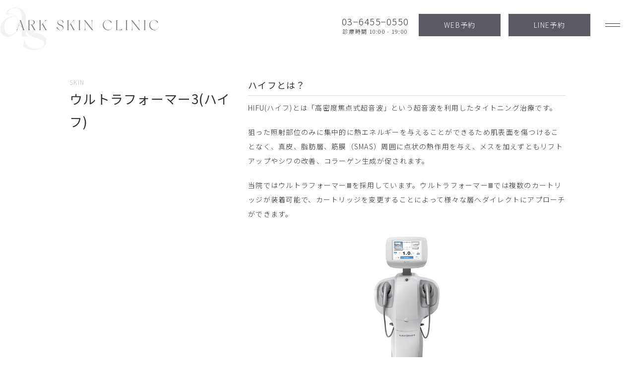

--- FILE ---
content_type: text/html; charset=UTF-8
request_url: https://arkskinclinic.jp/menu/248/
body_size: 18907
content:
<!DOCTYPE html>
<html>

<head>
	<!-- Google tag (gtag.js) -->
<script async src="https://www.googletagmanager.com/gtag/js?id=G-9XVD6V8614"></script>
<script>
  window.dataLayer = window.dataLayer || [];
  function gtag(){dataLayer.push(arguments);}
  gtag('js', new Date());

  gtag('config', 'G-9XVD6V8614');
</script>
	<!-- Google Tag Manager -->
<script>(function(w,d,s,l,i){w[l]=w[l]||[];w[l].push({'gtm.start':
new Date().getTime(),event:'gtm.js'});var f=d.getElementsByTagName(s)[0],
j=d.createElement(s),dl=l!='dataLayer'?'&l='+l:'';j.async=true;j.src=
'https://www.googletagmanager.com/gtm.js?id='+i+dl;f.parentNode.insertBefore(j,f);
})(window,document,'script','dataLayer','GTM-MN74F427');</script>
<!-- End Google Tag Manager -->
	<!-- TikTok Pixel Code Start -->
<script>
!function (w, d, t) {
  w.TiktokAnalyticsObject=t;var ttq=w[t]=w[t]||[];ttq.methods=["page","track","identify","instances","debug","on","off","once","ready","alias","group","enableCookie","disableCookie","holdConsent","revokeConsent","grantConsent"],ttq.setAndDefer=function(t,e){t[e]=function(){t.push([e].concat(Array.prototype.slice.call(arguments,0)))}};for(var i=0;i<ttq.methods.length;i++)ttq.setAndDefer(ttq,ttq.methods[i]);ttq.instance=function(t){for(
var e=ttq._i[t]||[],n=0;n<ttq.methods.length;n++)ttq.setAndDefer(e,ttq.methods[n]);return e},ttq.load=function(e,n){var r="https://analytics.tiktok.com/i18n/pixel/events.js",o=n&&n.partner;ttq._i=ttq._i||{},ttq._i[e]=[],ttq._i[e]._u=r,ttq._t=ttq._t||{},ttq._t[e]=+new Date,ttq._o=ttq._o||{},ttq._o[e]=n||{};n=document.createElement("script")
;n.type="text/javascript",n.async=!0,n.src=r+"?sdkid="+e+"&lib="+t;e=document.getElementsByTagName("script")[0];e.parentNode.insertBefore(n,e)};


  ttq.load('D2VU6N3C77U8I77F2VBG');
  ttq.page();
}(window, document, 'ttq');
</script>
<!-- TikTok Pixel Code End -->
    <meta charset="utf-8">
    <meta name="viewport" content="width=device-width,initial-scale=1">
    <meta name="format-detection" content="telephone=no">

    <!-- キャッシュ対策 -->
    <meta http-equiv="Pragma" content="no-cache">
    <meta http-equiv="Cache-Control" content="no-cache">
    
    <!-- ファビコンなど -->
    <link rel="apple-touch-icon" sizes="128x128" href="https://arkskinclinic.jp/wp-content/themes/wp-ark/img/common/favicon.jpg">
    <link rel="shortcut icon" href="https://arkskinclinic.jp/wp-content/themes/wp-ark/img/common/favicon.ico">

    <!-- css -->
    <link rel="stylesheet" href="https://arkskinclinic.jp/wp-content/themes/wp-ark/css/common.css?20260125161650" type="text/css" />

    <!-- js -->
    <script src="https://ajax.googleapis.com/ajax/libs/jquery/3.6.0/jquery.min.js"></script>
    <script type="text/javascript" src="https://arkskinclinic.jp/wp-content/themes/wp-ark/js/main.js"></script>

    <link rel="preconnect" href="https://fonts.googleapis.com">
    <link rel="preconnect" href="https://fonts.gstatic.com" crossorigin>
    <link href="https://fonts.googleapis.com/css2?family=Cinzel&family=Noto+Sans+JP:wght@300;400;700&family=Noto+Serif+JP:wght@300;400;700&display=swap" rel="stylesheet"><link rel="stylesheet" href="https://arkskinclinic.jp/wp-content/themes/wp-ark/css/menu.css?20260125161650" type="text/css" />
<title>ウルトラフォーマー3(ハイフ) | アークスキンクリニック</title>

		<!-- All in One SEO 4.9.3 - aioseo.com -->
	<meta name="description" content="ハイフとは？ HIFU(ハイフ)とは「高密度焦点式超音波」という超音波を利用したタイトニング治療です。 狙った" />
	<meta name="robots" content="max-image-preview:large" />
	<link rel="canonical" href="https://arkskinclinic.jp/menu/248/" />
	<meta name="generator" content="All in One SEO (AIOSEO) 4.9.3" />
		<meta property="og:locale" content="ja_JP" />
		<meta property="og:site_name" content="アークスキンクリニック |" />
		<meta property="og:type" content="article" />
		<meta property="og:title" content="ウルトラフォーマー3(ハイフ) | アークスキンクリニック" />
		<meta property="og:description" content="ハイフとは？ HIFU(ハイフ)とは「高密度焦点式超音波」という超音波を利用したタイトニング治療です。 狙った" />
		<meta property="og:url" content="https://arkskinclinic.jp/menu/248/" />
		<meta property="og:image" content="https://arkskinclinic.jp/wp-content/uploads/2022/08/ark_skin_ogp.jpg" />
		<meta property="og:image:secure_url" content="https://arkskinclinic.jp/wp-content/uploads/2022/08/ark_skin_ogp.jpg" />
		<meta property="og:image:width" content="1200" />
		<meta property="og:image:height" content="630" />
		<meta property="article:published_time" content="2022-07-20T12:34:57+00:00" />
		<meta property="article:modified_time" content="2024-07-06T01:36:19+00:00" />
		<meta name="twitter:card" content="summary_large_image" />
		<meta name="twitter:title" content="ウルトラフォーマー3(ハイフ) | アークスキンクリニック" />
		<meta name="twitter:description" content="ハイフとは？ HIFU(ハイフ)とは「高密度焦点式超音波」という超音波を利用したタイトニング治療です。 狙った" />
		<meta name="twitter:image" content="https://arkskinclinic.jp/wp-content/uploads/2022/08/ark_skin_ogp.jpg" />
		<script type="application/ld+json" class="aioseo-schema">
			{"@context":"https:\/\/schema.org","@graph":[{"@type":"BreadcrumbList","@id":"https:\/\/arkskinclinic.jp\/menu\/248\/#breadcrumblist","itemListElement":[{"@type":"ListItem","@id":"https:\/\/arkskinclinic.jp#listItem","position":1,"name":"\u30db\u30fc\u30e0","item":"https:\/\/arkskinclinic.jp","nextItem":{"@type":"ListItem","@id":"https:\/\/arkskinclinic.jp\/menu\/#listItem","name":"\u30e1\u30cb\u30e5\u30fc"}},{"@type":"ListItem","@id":"https:\/\/arkskinclinic.jp\/menu\/#listItem","position":2,"name":"\u30e1\u30cb\u30e5\u30fc","item":"https:\/\/arkskinclinic.jp\/menu\/","nextItem":{"@type":"ListItem","@id":"https:\/\/arkskinclinic.jp\/menu_cat\/skin\/#listItem","name":"\u30ec\u30fc\u30b6\u30fc\u30fb\u6a5f\u5668\u6cbb\u7642"},"previousItem":{"@type":"ListItem","@id":"https:\/\/arkskinclinic.jp#listItem","name":"\u30db\u30fc\u30e0"}},{"@type":"ListItem","@id":"https:\/\/arkskinclinic.jp\/menu_cat\/skin\/#listItem","position":3,"name":"\u30ec\u30fc\u30b6\u30fc\u30fb\u6a5f\u5668\u6cbb\u7642","item":"https:\/\/arkskinclinic.jp\/menu_cat\/skin\/","nextItem":{"@type":"ListItem","@id":"https:\/\/arkskinclinic.jp\/menu\/248\/#listItem","name":"\u30a6\u30eb\u30c8\u30e9\u30d5\u30a9\u30fc\u30de\u30fc3(\u30cf\u30a4\u30d5)"},"previousItem":{"@type":"ListItem","@id":"https:\/\/arkskinclinic.jp\/menu\/#listItem","name":"\u30e1\u30cb\u30e5\u30fc"}},{"@type":"ListItem","@id":"https:\/\/arkskinclinic.jp\/menu\/248\/#listItem","position":4,"name":"\u30a6\u30eb\u30c8\u30e9\u30d5\u30a9\u30fc\u30de\u30fc3(\u30cf\u30a4\u30d5)","previousItem":{"@type":"ListItem","@id":"https:\/\/arkskinclinic.jp\/menu_cat\/skin\/#listItem","name":"\u30ec\u30fc\u30b6\u30fc\u30fb\u6a5f\u5668\u6cbb\u7642"}}]},{"@type":"Organization","@id":"https:\/\/arkskinclinic.jp\/#organization","name":"ark","url":"https:\/\/arkskinclinic.jp\/"},{"@type":"WebPage","@id":"https:\/\/arkskinclinic.jp\/menu\/248\/#webpage","url":"https:\/\/arkskinclinic.jp\/menu\/248\/","name":"\u30a6\u30eb\u30c8\u30e9\u30d5\u30a9\u30fc\u30de\u30fc3(\u30cf\u30a4\u30d5) | \u30a2\u30fc\u30af\u30b9\u30ad\u30f3\u30af\u30ea\u30cb\u30c3\u30af","description":"\u30cf\u30a4\u30d5\u3068\u306f\uff1f HIFU(\u30cf\u30a4\u30d5)\u3068\u306f\u300c\u9ad8\u5bc6\u5ea6\u7126\u70b9\u5f0f\u8d85\u97f3\u6ce2\u300d\u3068\u3044\u3046\u8d85\u97f3\u6ce2\u3092\u5229\u7528\u3057\u305f\u30bf\u30a4\u30c8\u30cb\u30f3\u30b0\u6cbb\u7642\u3067\u3059\u3002 \u72d9\u3063\u305f","inLanguage":"ja","isPartOf":{"@id":"https:\/\/arkskinclinic.jp\/#website"},"breadcrumb":{"@id":"https:\/\/arkskinclinic.jp\/menu\/248\/#breadcrumblist"},"datePublished":"2022-07-20T21:34:57+09:00","dateModified":"2024-07-06T10:36:19+09:00"},{"@type":"WebSite","@id":"https:\/\/arkskinclinic.jp\/#website","url":"https:\/\/arkskinclinic.jp\/","name":"\u30a2\u30fc\u30af\u30b9\u30ad\u30f3\u30af\u30ea\u30cb\u30c3\u30af","inLanguage":"ja","publisher":{"@id":"https:\/\/arkskinclinic.jp\/#organization"}}]}
		</script>
		<!-- All in One SEO -->

<link rel='dns-prefetch' href='//webfonts.sakura.ne.jp' />
<link rel="alternate" title="oEmbed (JSON)" type="application/json+oembed" href="https://arkskinclinic.jp/wp-json/oembed/1.0/embed?url=https%3A%2F%2Farkskinclinic.jp%2Fmenu%2F248%2F" />
<link rel="alternate" title="oEmbed (XML)" type="text/xml+oembed" href="https://arkskinclinic.jp/wp-json/oembed/1.0/embed?url=https%3A%2F%2Farkskinclinic.jp%2Fmenu%2F248%2F&#038;format=xml" />
<style id='wp-img-auto-sizes-contain-inline-css' type='text/css'>
img:is([sizes=auto i],[sizes^="auto," i]){contain-intrinsic-size:3000px 1500px}
/*# sourceURL=wp-img-auto-sizes-contain-inline-css */
</style>
<link rel='stylesheet' id='sbi_styles-css' href='https://arkskinclinic.jp/wp-content/plugins/instagram-feed/css/sbi-styles.min.css?ver=6.10.0' type='text/css' media='all' />
<style id='wp-emoji-styles-inline-css' type='text/css'>

	img.wp-smiley, img.emoji {
		display: inline !important;
		border: none !important;
		box-shadow: none !important;
		height: 1em !important;
		width: 1em !important;
		margin: 0 0.07em !important;
		vertical-align: -0.1em !important;
		background: none !important;
		padding: 0 !important;
	}
/*# sourceURL=wp-emoji-styles-inline-css */
</style>
<style id='wp-block-library-inline-css' type='text/css'>
:root{--wp-block-synced-color:#7a00df;--wp-block-synced-color--rgb:122,0,223;--wp-bound-block-color:var(--wp-block-synced-color);--wp-editor-canvas-background:#ddd;--wp-admin-theme-color:#007cba;--wp-admin-theme-color--rgb:0,124,186;--wp-admin-theme-color-darker-10:#006ba1;--wp-admin-theme-color-darker-10--rgb:0,107,160.5;--wp-admin-theme-color-darker-20:#005a87;--wp-admin-theme-color-darker-20--rgb:0,90,135;--wp-admin-border-width-focus:2px}@media (min-resolution:192dpi){:root{--wp-admin-border-width-focus:1.5px}}.wp-element-button{cursor:pointer}:root .has-very-light-gray-background-color{background-color:#eee}:root .has-very-dark-gray-background-color{background-color:#313131}:root .has-very-light-gray-color{color:#eee}:root .has-very-dark-gray-color{color:#313131}:root .has-vivid-green-cyan-to-vivid-cyan-blue-gradient-background{background:linear-gradient(135deg,#00d084,#0693e3)}:root .has-purple-crush-gradient-background{background:linear-gradient(135deg,#34e2e4,#4721fb 50%,#ab1dfe)}:root .has-hazy-dawn-gradient-background{background:linear-gradient(135deg,#faaca8,#dad0ec)}:root .has-subdued-olive-gradient-background{background:linear-gradient(135deg,#fafae1,#67a671)}:root .has-atomic-cream-gradient-background{background:linear-gradient(135deg,#fdd79a,#004a59)}:root .has-nightshade-gradient-background{background:linear-gradient(135deg,#330968,#31cdcf)}:root .has-midnight-gradient-background{background:linear-gradient(135deg,#020381,#2874fc)}:root{--wp--preset--font-size--normal:16px;--wp--preset--font-size--huge:42px}.has-regular-font-size{font-size:1em}.has-larger-font-size{font-size:2.625em}.has-normal-font-size{font-size:var(--wp--preset--font-size--normal)}.has-huge-font-size{font-size:var(--wp--preset--font-size--huge)}.has-text-align-center{text-align:center}.has-text-align-left{text-align:left}.has-text-align-right{text-align:right}.has-fit-text{white-space:nowrap!important}#end-resizable-editor-section{display:none}.aligncenter{clear:both}.items-justified-left{justify-content:flex-start}.items-justified-center{justify-content:center}.items-justified-right{justify-content:flex-end}.items-justified-space-between{justify-content:space-between}.screen-reader-text{border:0;clip-path:inset(50%);height:1px;margin:-1px;overflow:hidden;padding:0;position:absolute;width:1px;word-wrap:normal!important}.screen-reader-text:focus{background-color:#ddd;clip-path:none;color:#444;display:block;font-size:1em;height:auto;left:5px;line-height:normal;padding:15px 23px 14px;text-decoration:none;top:5px;width:auto;z-index:100000}html :where(.has-border-color){border-style:solid}html :where([style*=border-top-color]){border-top-style:solid}html :where([style*=border-right-color]){border-right-style:solid}html :where([style*=border-bottom-color]){border-bottom-style:solid}html :where([style*=border-left-color]){border-left-style:solid}html :where([style*=border-width]){border-style:solid}html :where([style*=border-top-width]){border-top-style:solid}html :where([style*=border-right-width]){border-right-style:solid}html :where([style*=border-bottom-width]){border-bottom-style:solid}html :where([style*=border-left-width]){border-left-style:solid}html :where(img[class*=wp-image-]){height:auto;max-width:100%}:where(figure){margin:0 0 1em}html :where(.is-position-sticky){--wp-admin--admin-bar--position-offset:var(--wp-admin--admin-bar--height,0px)}@media screen and (max-width:600px){html :where(.is-position-sticky){--wp-admin--admin-bar--position-offset:0px}}

/*# sourceURL=wp-block-library-inline-css */
</style><style id='wp-block-heading-inline-css' type='text/css'>
h1:where(.wp-block-heading).has-background,h2:where(.wp-block-heading).has-background,h3:where(.wp-block-heading).has-background,h4:where(.wp-block-heading).has-background,h5:where(.wp-block-heading).has-background,h6:where(.wp-block-heading).has-background{padding:1.25em 2.375em}h1.has-text-align-left[style*=writing-mode]:where([style*=vertical-lr]),h1.has-text-align-right[style*=writing-mode]:where([style*=vertical-rl]),h2.has-text-align-left[style*=writing-mode]:where([style*=vertical-lr]),h2.has-text-align-right[style*=writing-mode]:where([style*=vertical-rl]),h3.has-text-align-left[style*=writing-mode]:where([style*=vertical-lr]),h3.has-text-align-right[style*=writing-mode]:where([style*=vertical-rl]),h4.has-text-align-left[style*=writing-mode]:where([style*=vertical-lr]),h4.has-text-align-right[style*=writing-mode]:where([style*=vertical-rl]),h5.has-text-align-left[style*=writing-mode]:where([style*=vertical-lr]),h5.has-text-align-right[style*=writing-mode]:where([style*=vertical-rl]),h6.has-text-align-left[style*=writing-mode]:where([style*=vertical-lr]),h6.has-text-align-right[style*=writing-mode]:where([style*=vertical-rl]){rotate:180deg}
/*# sourceURL=https://arkskinclinic.jp/wp-includes/blocks/heading/style.min.css */
</style>
<style id='wp-block-image-inline-css' type='text/css'>
.wp-block-image>a,.wp-block-image>figure>a{display:inline-block}.wp-block-image img{box-sizing:border-box;height:auto;max-width:100%;vertical-align:bottom}@media not (prefers-reduced-motion){.wp-block-image img.hide{visibility:hidden}.wp-block-image img.show{animation:show-content-image .4s}}.wp-block-image[style*=border-radius] img,.wp-block-image[style*=border-radius]>a{border-radius:inherit}.wp-block-image.has-custom-border img{box-sizing:border-box}.wp-block-image.aligncenter{text-align:center}.wp-block-image.alignfull>a,.wp-block-image.alignwide>a{width:100%}.wp-block-image.alignfull img,.wp-block-image.alignwide img{height:auto;width:100%}.wp-block-image .aligncenter,.wp-block-image .alignleft,.wp-block-image .alignright,.wp-block-image.aligncenter,.wp-block-image.alignleft,.wp-block-image.alignright{display:table}.wp-block-image .aligncenter>figcaption,.wp-block-image .alignleft>figcaption,.wp-block-image .alignright>figcaption,.wp-block-image.aligncenter>figcaption,.wp-block-image.alignleft>figcaption,.wp-block-image.alignright>figcaption{caption-side:bottom;display:table-caption}.wp-block-image .alignleft{float:left;margin:.5em 1em .5em 0}.wp-block-image .alignright{float:right;margin:.5em 0 .5em 1em}.wp-block-image .aligncenter{margin-left:auto;margin-right:auto}.wp-block-image :where(figcaption){margin-bottom:1em;margin-top:.5em}.wp-block-image.is-style-circle-mask img{border-radius:9999px}@supports ((-webkit-mask-image:none) or (mask-image:none)) or (-webkit-mask-image:none){.wp-block-image.is-style-circle-mask img{border-radius:0;-webkit-mask-image:url('data:image/svg+xml;utf8,<svg viewBox="0 0 100 100" xmlns="http://www.w3.org/2000/svg"><circle cx="50" cy="50" r="50"/></svg>');mask-image:url('data:image/svg+xml;utf8,<svg viewBox="0 0 100 100" xmlns="http://www.w3.org/2000/svg"><circle cx="50" cy="50" r="50"/></svg>');mask-mode:alpha;-webkit-mask-position:center;mask-position:center;-webkit-mask-repeat:no-repeat;mask-repeat:no-repeat;-webkit-mask-size:contain;mask-size:contain}}:root :where(.wp-block-image.is-style-rounded img,.wp-block-image .is-style-rounded img){border-radius:9999px}.wp-block-image figure{margin:0}.wp-lightbox-container{display:flex;flex-direction:column;position:relative}.wp-lightbox-container img{cursor:zoom-in}.wp-lightbox-container img:hover+button{opacity:1}.wp-lightbox-container button{align-items:center;backdrop-filter:blur(16px) saturate(180%);background-color:#5a5a5a40;border:none;border-radius:4px;cursor:zoom-in;display:flex;height:20px;justify-content:center;opacity:0;padding:0;position:absolute;right:16px;text-align:center;top:16px;width:20px;z-index:100}@media not (prefers-reduced-motion){.wp-lightbox-container button{transition:opacity .2s ease}}.wp-lightbox-container button:focus-visible{outline:3px auto #5a5a5a40;outline:3px auto -webkit-focus-ring-color;outline-offset:3px}.wp-lightbox-container button:hover{cursor:pointer;opacity:1}.wp-lightbox-container button:focus{opacity:1}.wp-lightbox-container button:focus,.wp-lightbox-container button:hover,.wp-lightbox-container button:not(:hover):not(:active):not(.has-background){background-color:#5a5a5a40;border:none}.wp-lightbox-overlay{box-sizing:border-box;cursor:zoom-out;height:100vh;left:0;overflow:hidden;position:fixed;top:0;visibility:hidden;width:100%;z-index:100000}.wp-lightbox-overlay .close-button{align-items:center;cursor:pointer;display:flex;justify-content:center;min-height:40px;min-width:40px;padding:0;position:absolute;right:calc(env(safe-area-inset-right) + 16px);top:calc(env(safe-area-inset-top) + 16px);z-index:5000000}.wp-lightbox-overlay .close-button:focus,.wp-lightbox-overlay .close-button:hover,.wp-lightbox-overlay .close-button:not(:hover):not(:active):not(.has-background){background:none;border:none}.wp-lightbox-overlay .lightbox-image-container{height:var(--wp--lightbox-container-height);left:50%;overflow:hidden;position:absolute;top:50%;transform:translate(-50%,-50%);transform-origin:top left;width:var(--wp--lightbox-container-width);z-index:9999999999}.wp-lightbox-overlay .wp-block-image{align-items:center;box-sizing:border-box;display:flex;height:100%;justify-content:center;margin:0;position:relative;transform-origin:0 0;width:100%;z-index:3000000}.wp-lightbox-overlay .wp-block-image img{height:var(--wp--lightbox-image-height);min-height:var(--wp--lightbox-image-height);min-width:var(--wp--lightbox-image-width);width:var(--wp--lightbox-image-width)}.wp-lightbox-overlay .wp-block-image figcaption{display:none}.wp-lightbox-overlay button{background:none;border:none}.wp-lightbox-overlay .scrim{background-color:#fff;height:100%;opacity:.9;position:absolute;width:100%;z-index:2000000}.wp-lightbox-overlay.active{visibility:visible}@media not (prefers-reduced-motion){.wp-lightbox-overlay.active{animation:turn-on-visibility .25s both}.wp-lightbox-overlay.active img{animation:turn-on-visibility .35s both}.wp-lightbox-overlay.show-closing-animation:not(.active){animation:turn-off-visibility .35s both}.wp-lightbox-overlay.show-closing-animation:not(.active) img{animation:turn-off-visibility .25s both}.wp-lightbox-overlay.zoom.active{animation:none;opacity:1;visibility:visible}.wp-lightbox-overlay.zoom.active .lightbox-image-container{animation:lightbox-zoom-in .4s}.wp-lightbox-overlay.zoom.active .lightbox-image-container img{animation:none}.wp-lightbox-overlay.zoom.active .scrim{animation:turn-on-visibility .4s forwards}.wp-lightbox-overlay.zoom.show-closing-animation:not(.active){animation:none}.wp-lightbox-overlay.zoom.show-closing-animation:not(.active) .lightbox-image-container{animation:lightbox-zoom-out .4s}.wp-lightbox-overlay.zoom.show-closing-animation:not(.active) .lightbox-image-container img{animation:none}.wp-lightbox-overlay.zoom.show-closing-animation:not(.active) .scrim{animation:turn-off-visibility .4s forwards}}@keyframes show-content-image{0%{visibility:hidden}99%{visibility:hidden}to{visibility:visible}}@keyframes turn-on-visibility{0%{opacity:0}to{opacity:1}}@keyframes turn-off-visibility{0%{opacity:1;visibility:visible}99%{opacity:0;visibility:visible}to{opacity:0;visibility:hidden}}@keyframes lightbox-zoom-in{0%{transform:translate(calc((-100vw + var(--wp--lightbox-scrollbar-width))/2 + var(--wp--lightbox-initial-left-position)),calc(-50vh + var(--wp--lightbox-initial-top-position))) scale(var(--wp--lightbox-scale))}to{transform:translate(-50%,-50%) scale(1)}}@keyframes lightbox-zoom-out{0%{transform:translate(-50%,-50%) scale(1);visibility:visible}99%{visibility:visible}to{transform:translate(calc((-100vw + var(--wp--lightbox-scrollbar-width))/2 + var(--wp--lightbox-initial-left-position)),calc(-50vh + var(--wp--lightbox-initial-top-position))) scale(var(--wp--lightbox-scale));visibility:hidden}}
/*# sourceURL=https://arkskinclinic.jp/wp-includes/blocks/image/style.min.css */
</style>
<style id='wp-block-paragraph-inline-css' type='text/css'>
.is-small-text{font-size:.875em}.is-regular-text{font-size:1em}.is-large-text{font-size:2.25em}.is-larger-text{font-size:3em}.has-drop-cap:not(:focus):first-letter{float:left;font-size:8.4em;font-style:normal;font-weight:100;line-height:.68;margin:.05em .1em 0 0;text-transform:uppercase}body.rtl .has-drop-cap:not(:focus):first-letter{float:none;margin-left:.1em}p.has-drop-cap.has-background{overflow:hidden}:root :where(p.has-background){padding:1.25em 2.375em}:where(p.has-text-color:not(.has-link-color)) a{color:inherit}p.has-text-align-left[style*="writing-mode:vertical-lr"],p.has-text-align-right[style*="writing-mode:vertical-rl"]{rotate:180deg}
/*# sourceURL=https://arkskinclinic.jp/wp-includes/blocks/paragraph/style.min.css */
</style>
<style id='global-styles-inline-css' type='text/css'>
:root{--wp--preset--aspect-ratio--square: 1;--wp--preset--aspect-ratio--4-3: 4/3;--wp--preset--aspect-ratio--3-4: 3/4;--wp--preset--aspect-ratio--3-2: 3/2;--wp--preset--aspect-ratio--2-3: 2/3;--wp--preset--aspect-ratio--16-9: 16/9;--wp--preset--aspect-ratio--9-16: 9/16;--wp--preset--color--black: #000000;--wp--preset--color--cyan-bluish-gray: #abb8c3;--wp--preset--color--white: #ffffff;--wp--preset--color--pale-pink: #f78da7;--wp--preset--color--vivid-red: #cf2e2e;--wp--preset--color--luminous-vivid-orange: #ff6900;--wp--preset--color--luminous-vivid-amber: #fcb900;--wp--preset--color--light-green-cyan: #7bdcb5;--wp--preset--color--vivid-green-cyan: #00d084;--wp--preset--color--pale-cyan-blue: #8ed1fc;--wp--preset--color--vivid-cyan-blue: #0693e3;--wp--preset--color--vivid-purple: #9b51e0;--wp--preset--gradient--vivid-cyan-blue-to-vivid-purple: linear-gradient(135deg,rgb(6,147,227) 0%,rgb(155,81,224) 100%);--wp--preset--gradient--light-green-cyan-to-vivid-green-cyan: linear-gradient(135deg,rgb(122,220,180) 0%,rgb(0,208,130) 100%);--wp--preset--gradient--luminous-vivid-amber-to-luminous-vivid-orange: linear-gradient(135deg,rgb(252,185,0) 0%,rgb(255,105,0) 100%);--wp--preset--gradient--luminous-vivid-orange-to-vivid-red: linear-gradient(135deg,rgb(255,105,0) 0%,rgb(207,46,46) 100%);--wp--preset--gradient--very-light-gray-to-cyan-bluish-gray: linear-gradient(135deg,rgb(238,238,238) 0%,rgb(169,184,195) 100%);--wp--preset--gradient--cool-to-warm-spectrum: linear-gradient(135deg,rgb(74,234,220) 0%,rgb(151,120,209) 20%,rgb(207,42,186) 40%,rgb(238,44,130) 60%,rgb(251,105,98) 80%,rgb(254,248,76) 100%);--wp--preset--gradient--blush-light-purple: linear-gradient(135deg,rgb(255,206,236) 0%,rgb(152,150,240) 100%);--wp--preset--gradient--blush-bordeaux: linear-gradient(135deg,rgb(254,205,165) 0%,rgb(254,45,45) 50%,rgb(107,0,62) 100%);--wp--preset--gradient--luminous-dusk: linear-gradient(135deg,rgb(255,203,112) 0%,rgb(199,81,192) 50%,rgb(65,88,208) 100%);--wp--preset--gradient--pale-ocean: linear-gradient(135deg,rgb(255,245,203) 0%,rgb(182,227,212) 50%,rgb(51,167,181) 100%);--wp--preset--gradient--electric-grass: linear-gradient(135deg,rgb(202,248,128) 0%,rgb(113,206,126) 100%);--wp--preset--gradient--midnight: linear-gradient(135deg,rgb(2,3,129) 0%,rgb(40,116,252) 100%);--wp--preset--font-size--small: 13px;--wp--preset--font-size--medium: 20px;--wp--preset--font-size--large: 36px;--wp--preset--font-size--x-large: 42px;--wp--preset--spacing--20: 0.44rem;--wp--preset--spacing--30: 0.67rem;--wp--preset--spacing--40: 1rem;--wp--preset--spacing--50: 1.5rem;--wp--preset--spacing--60: 2.25rem;--wp--preset--spacing--70: 3.38rem;--wp--preset--spacing--80: 5.06rem;--wp--preset--shadow--natural: 6px 6px 9px rgba(0, 0, 0, 0.2);--wp--preset--shadow--deep: 12px 12px 50px rgba(0, 0, 0, 0.4);--wp--preset--shadow--sharp: 6px 6px 0px rgba(0, 0, 0, 0.2);--wp--preset--shadow--outlined: 6px 6px 0px -3px rgb(255, 255, 255), 6px 6px rgb(0, 0, 0);--wp--preset--shadow--crisp: 6px 6px 0px rgb(0, 0, 0);}:where(.is-layout-flex){gap: 0.5em;}:where(.is-layout-grid){gap: 0.5em;}body .is-layout-flex{display: flex;}.is-layout-flex{flex-wrap: wrap;align-items: center;}.is-layout-flex > :is(*, div){margin: 0;}body .is-layout-grid{display: grid;}.is-layout-grid > :is(*, div){margin: 0;}:where(.wp-block-columns.is-layout-flex){gap: 2em;}:where(.wp-block-columns.is-layout-grid){gap: 2em;}:where(.wp-block-post-template.is-layout-flex){gap: 1.25em;}:where(.wp-block-post-template.is-layout-grid){gap: 1.25em;}.has-black-color{color: var(--wp--preset--color--black) !important;}.has-cyan-bluish-gray-color{color: var(--wp--preset--color--cyan-bluish-gray) !important;}.has-white-color{color: var(--wp--preset--color--white) !important;}.has-pale-pink-color{color: var(--wp--preset--color--pale-pink) !important;}.has-vivid-red-color{color: var(--wp--preset--color--vivid-red) !important;}.has-luminous-vivid-orange-color{color: var(--wp--preset--color--luminous-vivid-orange) !important;}.has-luminous-vivid-amber-color{color: var(--wp--preset--color--luminous-vivid-amber) !important;}.has-light-green-cyan-color{color: var(--wp--preset--color--light-green-cyan) !important;}.has-vivid-green-cyan-color{color: var(--wp--preset--color--vivid-green-cyan) !important;}.has-pale-cyan-blue-color{color: var(--wp--preset--color--pale-cyan-blue) !important;}.has-vivid-cyan-blue-color{color: var(--wp--preset--color--vivid-cyan-blue) !important;}.has-vivid-purple-color{color: var(--wp--preset--color--vivid-purple) !important;}.has-black-background-color{background-color: var(--wp--preset--color--black) !important;}.has-cyan-bluish-gray-background-color{background-color: var(--wp--preset--color--cyan-bluish-gray) !important;}.has-white-background-color{background-color: var(--wp--preset--color--white) !important;}.has-pale-pink-background-color{background-color: var(--wp--preset--color--pale-pink) !important;}.has-vivid-red-background-color{background-color: var(--wp--preset--color--vivid-red) !important;}.has-luminous-vivid-orange-background-color{background-color: var(--wp--preset--color--luminous-vivid-orange) !important;}.has-luminous-vivid-amber-background-color{background-color: var(--wp--preset--color--luminous-vivid-amber) !important;}.has-light-green-cyan-background-color{background-color: var(--wp--preset--color--light-green-cyan) !important;}.has-vivid-green-cyan-background-color{background-color: var(--wp--preset--color--vivid-green-cyan) !important;}.has-pale-cyan-blue-background-color{background-color: var(--wp--preset--color--pale-cyan-blue) !important;}.has-vivid-cyan-blue-background-color{background-color: var(--wp--preset--color--vivid-cyan-blue) !important;}.has-vivid-purple-background-color{background-color: var(--wp--preset--color--vivid-purple) !important;}.has-black-border-color{border-color: var(--wp--preset--color--black) !important;}.has-cyan-bluish-gray-border-color{border-color: var(--wp--preset--color--cyan-bluish-gray) !important;}.has-white-border-color{border-color: var(--wp--preset--color--white) !important;}.has-pale-pink-border-color{border-color: var(--wp--preset--color--pale-pink) !important;}.has-vivid-red-border-color{border-color: var(--wp--preset--color--vivid-red) !important;}.has-luminous-vivid-orange-border-color{border-color: var(--wp--preset--color--luminous-vivid-orange) !important;}.has-luminous-vivid-amber-border-color{border-color: var(--wp--preset--color--luminous-vivid-amber) !important;}.has-light-green-cyan-border-color{border-color: var(--wp--preset--color--light-green-cyan) !important;}.has-vivid-green-cyan-border-color{border-color: var(--wp--preset--color--vivid-green-cyan) !important;}.has-pale-cyan-blue-border-color{border-color: var(--wp--preset--color--pale-cyan-blue) !important;}.has-vivid-cyan-blue-border-color{border-color: var(--wp--preset--color--vivid-cyan-blue) !important;}.has-vivid-purple-border-color{border-color: var(--wp--preset--color--vivid-purple) !important;}.has-vivid-cyan-blue-to-vivid-purple-gradient-background{background: var(--wp--preset--gradient--vivid-cyan-blue-to-vivid-purple) !important;}.has-light-green-cyan-to-vivid-green-cyan-gradient-background{background: var(--wp--preset--gradient--light-green-cyan-to-vivid-green-cyan) !important;}.has-luminous-vivid-amber-to-luminous-vivid-orange-gradient-background{background: var(--wp--preset--gradient--luminous-vivid-amber-to-luminous-vivid-orange) !important;}.has-luminous-vivid-orange-to-vivid-red-gradient-background{background: var(--wp--preset--gradient--luminous-vivid-orange-to-vivid-red) !important;}.has-very-light-gray-to-cyan-bluish-gray-gradient-background{background: var(--wp--preset--gradient--very-light-gray-to-cyan-bluish-gray) !important;}.has-cool-to-warm-spectrum-gradient-background{background: var(--wp--preset--gradient--cool-to-warm-spectrum) !important;}.has-blush-light-purple-gradient-background{background: var(--wp--preset--gradient--blush-light-purple) !important;}.has-blush-bordeaux-gradient-background{background: var(--wp--preset--gradient--blush-bordeaux) !important;}.has-luminous-dusk-gradient-background{background: var(--wp--preset--gradient--luminous-dusk) !important;}.has-pale-ocean-gradient-background{background: var(--wp--preset--gradient--pale-ocean) !important;}.has-electric-grass-gradient-background{background: var(--wp--preset--gradient--electric-grass) !important;}.has-midnight-gradient-background{background: var(--wp--preset--gradient--midnight) !important;}.has-small-font-size{font-size: var(--wp--preset--font-size--small) !important;}.has-medium-font-size{font-size: var(--wp--preset--font-size--medium) !important;}.has-large-font-size{font-size: var(--wp--preset--font-size--large) !important;}.has-x-large-font-size{font-size: var(--wp--preset--font-size--x-large) !important;}
/*# sourceURL=global-styles-inline-css */
</style>

<style id='classic-theme-styles-inline-css' type='text/css'>
/*! This file is auto-generated */
.wp-block-button__link{color:#fff;background-color:#32373c;border-radius:9999px;box-shadow:none;text-decoration:none;padding:calc(.667em + 2px) calc(1.333em + 2px);font-size:1.125em}.wp-block-file__button{background:#32373c;color:#fff;text-decoration:none}
/*# sourceURL=/wp-includes/css/classic-themes.min.css */
</style>
<script type="text/javascript" src="https://arkskinclinic.jp/wp-includes/js/jquery/jquery.min.js?ver=3.7.1" id="jquery-core-js"></script>
<script type="text/javascript" src="https://arkskinclinic.jp/wp-includes/js/jquery/jquery-migrate.min.js?ver=3.4.1" id="jquery-migrate-js"></script>
<script type="text/javascript" src="//webfonts.sakura.ne.jp/js/sakurav3.js?fadein=0&amp;ver=3.1.4" id="typesquare_std-js"></script>
<link rel="https://api.w.org/" href="https://arkskinclinic.jp/wp-json/" /><link rel="alternate" title="JSON" type="application/json" href="https://arkskinclinic.jp/wp-json/wp/v2/menu/248" /><link rel="EditURI" type="application/rsd+xml" title="RSD" href="https://arkskinclinic.jp/xmlrpc.php?rsd" />
<meta name="generator" content="WordPress 6.9" />
<link rel='shortlink' href='https://arkskinclinic.jp/?p=248' />
		<style type="text/css" id="wp-custom-css">
			.l-foot_imgarea {
    width: 100%; /* スライドショーの幅を100%に設定 */
}

.l-foot_imgarea ul {
    margin: 0; /* マージンをリセット */
    padding: 0; /* パディングをリセット */
    list-style: none; /* リストスタイルを削除 */
}

.l-foot_imgarea img {
    width: 100%; /* 画像の幅を100%に設定 */
    height: auto; /* 画像の高さを自動調整 */
}
		</style>
		</head>

<body>
    <!-- Google Tag Manager (noscript) -->
<noscript><iframe src="https://www.googletagmanager.com/ns.html?id=GTM-MN74F427"
height="0" width="0" style="display:none;visibility:hidden"></iframe></noscript>
<!-- End Google Tag Manager (noscript) -->
<header id="l-header">
    <!-- l-head_top -->
    <div class="l-head_top">
        <div class="l-inner_l p-20">
            <div class="c-head_logo">
                <a href="https://arkskinclinic.jp">
                    <img src="https://arkskinclinic.jp/wp-content/themes/wp-ark/img/common/logo.png" width="390" height="104" alt="ARK SKIN CLINIC" >
                </a>
            </div>
            <div class="c-head_right">
                <div class="c-tel_box"><a href="tel:03−6455−0550">
                    <span class="c-textarea">
                        <span class="c-num">03−6455−0550</span>
                        <span class="c-text">診療時間 10:00 - 19:00</span>
                    </span>
                </a></div>
                <div class="c-web_btn"><a href="https://reservation.medical-force.com/c/3e58a4188faa47469738bc31d4fd2537?utm_source=hp_arkskin" target="_blank"><span>WEB予約</span></a></div>
				    <div class="c-web_btn"><a href="https://liff.line.me/2007467666-rJkbeVJP?utm_source=hp_arkskin" target="_blank"><span>LINE予約</span></a></div>
                <div class="c-insta_top sp"><a href="https://www.instagram.com/arkskinclinic/" target="_blank"><span class="c-ico"><img src="https://arkskinclinic.jp/wp-content/themes/wp-ark/img/doctor/ico_ig.svg" alt=""></span></a></div>
                <div class="c-menu_btn">
                    <span class="c-menu_line"></span>
                </div>
            </div>
        </div>
    </div>
    <!-- /l-head_top -->
    <!-- c-menu_area -->
    <div class="c-menu_area">
        <div class="l-head_top">
            <div class="l-inner_l p-20">
                <div class="c-head_logo">
                    <a href="https://arkskinclinic.jp">
                        <img src="https://arkskinclinic.jp/wp-content/themes/wp-ark/img/common/logo.png" width="390" height="104" alt="ARK SKIN CLINIC" >
                    </a>
                </div>
                <div class="c-head_right">
                    <div class="c-tel_box"><a href="tel:03−6455−0550">
                        <span class="c-textarea">
                            <span class="c-num">03−6455−0550</span>
                            <span class="c-text">診療時間 10:00 - 19:00</span>
                        </span>
                    </a></div>
                    <div class="c-web_btn"><a href="https://reservation.medical-force.com/c/3e58a4188faa47469738bc31d4fd2537?utm_source=hp_arkskin" target="_blank"><span>WEB予約</span></a></div>
                    <div class="c-menu_btn">
                        <span class="c-menu_line"></span>
                    </div>
                </div>
            </div>
        </div>
        <div class="c-menu_inner">
        <!-- c-col3 -->
        <div class="c-col3">
            <div class="c-item">
                <p class="c-cat_ttl"><a href="https://arkskinclinic.jp/menu_cat/skin/">レーザー・機器治療</a></p>
                <ul class="c-cat_list">
                                        <!-- ループはじめ -->
                    <li><a href="https://arkskinclinic.jp/menu/176/">ピコレーザー 美肌治療</a></li>
                    <!-- ループおわり -->
                                        <!-- ループはじめ -->
                    <li><a href="https://arkskinclinic.jp/menu/1220/">トライフィルプロ</a></li>
                    <!-- ループおわり -->
                                        <!-- ループはじめ -->
                    <li><a href="https://arkskinclinic.jp/menu/1488/">インモードVリフト</a></li>
                    <!-- ループおわり -->
                                        <!-- ループはじめ -->
                    <li><a href="https://arkskinclinic.jp/menu/1733/">ブレッシング</a></li>
                    <!-- ループおわり -->
                                        <!-- ループはじめ -->
                    <li><a href="https://arkskinclinic.jp/menu/186/">ルメッカ(IPL・光治療)</a></li>
                    <!-- ループおわり -->
                                        <!-- ループはじめ -->
                    <li><a href="https://arkskinclinic.jp/menu/181/">アートメイク除去(ピコレーザー)</a></li>
                    <!-- ループおわり -->
                                        <!-- ループはじめ -->
                    <li><a href="https://arkskinclinic.jp/menu/257/">タトゥー除去・タトゥー除去プレミアム</a></li>
                    <!-- ループおわり -->
                                        <!-- ループはじめ -->
                    <li><a href="https://arkskinclinic.jp/menu/187/">ホクロ・イボ除去</a></li>
                    <!-- ループおわり -->
                                        <!-- ループはじめ -->
                    <li><a href="https://arkskinclinic.jp/menu/305/">ミックスピールマヌカ</a></li>
                    <!-- ループおわり -->
                                        <!-- ループはじめ -->
                    <li><a href="https://arkskinclinic.jp/menu/1618/">ララドクター<br>（第5世代ピーリング）</a></li>
                    <!-- ループおわり -->
                                        <!-- ループはじめ -->
                    <li><a href="https://arkskinclinic.jp/menu/978/">シルクホイップピーリング</a></li>
                    <!-- ループおわり -->
                                        <!-- ループはじめ -->
                    <li><a href="https://arkskinclinic.jp/menu/977/">マッサージピール（PRX-T33）</a></li>
                    <!-- ループおわり -->
                                        <!-- ループはじめ -->
                    <li><a href="https://arkskinclinic.jp/menu/183/">ダーマペン4</a></li>
                    <!-- ループおわり -->
                                        <!-- ループはじめ -->
                    <li><a href="https://arkskinclinic.jp/menu/432/">ヴェルべェットスキン(ダーマペン4)</a></li>
                    <!-- ループおわり -->
                                        <!-- ループはじめ -->
                    <li><a href="https://arkskinclinic.jp/menu/248/">ウルトラフォーマー3(ハイフ)</a></li>
                    <!-- ループおわり -->
                                        <!-- ループはじめ -->
                    <li><a href="https://arkskinclinic.jp/menu/189/">ハイドラジェントル</a></li>
                    <!-- ループおわり -->
                                        <!-- ループはじめ -->
                    <li><a href="https://arkskinclinic.jp/menu/250/">エレクトロポレーション</a></li>
                    <!-- ループおわり -->
                                    </ul>
            </div>
            <div class="c-item">
                <p class="c-cat_ttl"><a href="https://arkskinclinic.jp/menu_cat/injection/">注射・注入治療</a></p>
                <ul class="c-cat_list">
                                        <!-- ループはじめ -->
                    <li><a href="https://arkskinclinic.jp/menu/1561/">肌育治療</a></li>
                    <!-- ループおわり -->
                                        <!-- ループはじめ -->
                    <li><a href="https://arkskinclinic.jp/menu/251/">ボツリヌストキシン注射治療</a></li>
                    <!-- ループおわり -->
                                        <!-- ループはじめ -->
                    <li><a href="https://arkskinclinic.jp/menu/994/">糸リフト治療</a></li>
                    <!-- ループおわり -->
                                        <!-- ループはじめ -->
                    <li><a href="https://arkskinclinic.jp/menu/1707/">フィラー注射治療</a></li>
                    <!-- ループおわり -->
                                        <!-- ループはじめ -->
                    <li><a href="https://arkskinclinic.jp/menu/1051/">脂肪溶解注射(カベリン)</a></li>
                    <!-- ループおわり -->
                                        <!-- ループはじめ -->
                    <li><a href="https://arkskinclinic.jp/menu/200/">SUNEKOS(スネコス)</a></li>
                    <!-- ループおわり -->
                                        <!-- ループはじめ -->
                    <li><a href="https://arkskinclinic.jp/menu/952/">シルク注射<br><h4>※事前予約が必要です</a></li>
                    <!-- ループおわり -->
                                    </ul>
                <p class="c-cat_ttl"><a href="https://arkskinclinic.jp/menu_cat/cosme/">ドクターズコスメ</a></p>
                <ul class="c-cat_list">
                                        <!-- ループはじめ -->
                    <li><a href="https://arkskinclinic.jp/menu/395/">ZO SKIN HEALTH(ゼオスキンヘルス)</a></li>
                    <!-- ループおわり -->
                                        <!-- ループはじめ -->
                    <li><a href="https://arkskinclinic.jp/menu/396/">WiQo(ワイコ)</a></li>
                    <!-- ループおわり -->
                                        <!-- ループはじめ -->
                    <li><a href="https://arkskinclinic.jp/menu/399/">Revision(リビジョン)</a></li>
                    <!-- ループおわり -->
                                        <!-- ループはじめ -->
                    <li><a href="https://arkskinclinic.jp/menu/1243/">Lekarka(レカルカ)</a></li>
                    <!-- ループおわり -->
                                        <!-- ループはじめ -->
                    <li><a href="https://arkskinclinic.jp/menu/400/">エムディア</a></li>
                    <!-- ループおわり -->
                                        <!-- ループはじめ -->
                    <li><a href="https://arkskinclinic.jp/menu/401/">サンソリット</a></li>
                    <!-- ループおわり -->
                                        <!-- ループはじめ -->
                    <li><a href="https://arkskinclinic.jp/menu/843/">plus RESTORE</a></li>
                    <!-- ループおわり -->
                                        <!-- ループはじめ -->
                    <li><a href="https://arkskinclinic.jp/menu/402/">DRX®︎シリーズ(ロート製薬)</a></li>
                    <!-- ループおわり -->
                                        <!-- ループはじめ -->
                    <li><a href="https://arkskinclinic.jp/menu/540/">外用薬</a></li>
                    <!-- ループおわり -->
                                    </ul>
            </div>
            <div class="c-item">
                <p class="c-cat_ttl"><a href="https://arkskinclinic.jp/menu_cat/medicine/">美容内服 / 美容点滴 / ニキビ治療内服</a></p>
                <ul class="c-cat_list">
                                        <!-- ループはじめ -->
                    <li><a href="https://arkskinclinic.jp/menu/193/">ニキビ治療内服・注射・圧出</a></li>
                    <!-- ループおわり -->
                                        <!-- ループはじめ -->
                    <li><a href="https://arkskinclinic.jp/menu/403/">美容内服</a></li>
                    <!-- ループおわり -->
                                        <!-- ループはじめ -->
                    <li><a href="https://arkskinclinic.jp/menu/714/">美容点滴</a></li>
                    <!-- ループおわり -->
                                        <!-- ループはじめ -->
                    <li><a href="https://arkskinclinic.jp/menu/781/">アクネトレント</a></li>
                    <!-- ループおわり -->
                                    </ul>
				<p class="c-cat_ttl"><a href="https://arkskinclinic.jp/menu_cat/pill/">ピル</a></p>
                <ul class="c-cat_list">
                                        <!-- ループはじめ -->
                    <li><a href="https://arkskinclinic.jp/menu/808/">低用量ピル</a></li>
                    <!-- ループおわり -->
                                    </ul>
				<p class="c-cat_ttl"><a href="https://arkskinclinic.jp/menu_cat/surgery/">山田院長限定 外科手術</a></p>
                <ul class="c-cat_list">
                                        <!-- ループはじめ -->
                    <li><a href="https://arkskinclinic.jp/menu/1769/">二重埋没法</a></li>
                    <!-- ループおわり -->
                                        <!-- ループはじめ -->
                    <li><a href="https://arkskinclinic.jp/menu/1825/">眼瞼下垂</a></li>
                    <!-- ループおわり -->
                                        <!-- ループはじめ -->
                    <li><a href="https://arkskinclinic.jp/menu/1824/">眉下切開法</a></li>
                    <!-- ループおわり -->
                                        <!-- ループはじめ -->
                    <li><a href="https://arkskinclinic.jp/menu/1823/">下瞼脱脂</a></li>
                    <!-- ループおわり -->
                                        <!-- ループはじめ -->
                    <li><a href="https://arkskinclinic.jp/menu/1828/">ハムラ法</a></li>
                    <!-- ループおわり -->
                                        <!-- ループはじめ -->
                    <li><a href="https://arkskinclinic.jp/menu/1827/">裏ハムラ法</a></li>
                    <!-- ループおわり -->
                                        <!-- ループはじめ -->
                    <li><a href="https://arkskinclinic.jp/menu/1829/">陥没乳頭</a></li>
                    <!-- ループおわり -->
                                        <!-- ループはじめ -->
                    <li><a href="https://arkskinclinic.jp/menu/1832/">乳頭縮小</a></li>
                    <!-- ループおわり -->
                                        <!-- ループはじめ -->
                    <li><a href="https://arkskinclinic.jp/menu/1830/">乳頭短縮</a></li>
                    <!-- ループおわり -->
                                        <!-- ループはじめ -->
                    <li><a href="https://arkskinclinic.jp/menu/1831/">乳輪縮小</a></li>
                    <!-- ループおわり -->
                                    </ul>
            </div>
            </div>
			
        <div class="c-right">
            <ul class="c-nav">
                <li><a href="https://arkskinclinic.jp/menu/">MENU</a></li>
                <li><a href="https://arkskinclinic.jp/price/">PRICE</a></li>
                <li><a href="https://arkskinclinic.jp/access/">ACCESS</a></li>
                <li><a href="https://arkskinclinic.jp/doctor/">DOCTOR</a></li>
                <li><a href="https://arkskinclinic.jp/faq/">FAQ</a></li>
                <li><a href="https://arkskinclinic.jp/recruit/">RECRUIT</a></li>
                <li><a href="https://arkskinclinic.jp/contact/">CONTACT</a></li>
                <li><a href="https://arkskinclinic.jp/news/">NEWS</a></li>
            </ul>
            <div class="c-copyarea">
                <a href="https://arkclinic.jp/" target="_blank">ARK CLINIC(美容外科)</a> <a href="https://arkclinic.jp/wp-content/themes/Ark/assets/img/common/agreement.pdf" target="_blank">【未成年者様へ】同意書</a>
            </div>
        </div>
			
        </div>
        <!-- /c-col3 -->

        </div>
    </div>
    <!-- /c-menu_area -->
</header>

<div class="c-bottombtn_sp">
    <div class="c-tel_box"><a href="tel:03−6455−0550">
        <span class="c-textarea">
        <span class="c-num">03−6455−0550</span>
        <span class="c-text">受付時間10:00～19:00</span>
        </span>
    </a></div>
    <div class="c-web_btn"><a href="https://reservation.medical-force.com/c/3e58a4188faa47469738bc31d4fd2537?utm_source=hp_arkskin" target="_blank"><span>WEB予約</span></a></div>
</div>
    <article class="c-menu_single c-inner-s c-p20">
        <div class="c-pagettl_wrap">
            <div>
                <div class="c-cat">
                    skin                </div>
                <h1 class="c-ttl">ウルトラフォーマー3(ハイフ)</h1>
            </div>
        </div>
        <div class="c-content">
            <div class="c-editwrap">
                
<h2 class="wp-block-heading">ハイフとは？</h2>



<p>HIFU(ハイフ)とは「高密度焦点式超音波」という超音波を利用したタイトニング治療です。</p>



<p>狙った照射部位のみに集中的に熱エネルギーを与えることができるため肌表面を傷つけることなく、真皮、脂肪層、筋膜（SMAS）周囲に点状の熱作用を与え、メスを加えずともリフトアップやシワの改善、コラーゲン生成が促されます。</p>



<p>当院ではウルトラフォーマーⅢを採用しています。ウルトラフォーマーⅢでは複数のカートリッジが装着可能で、カートリッジを変更することによって様々な層へダイレクトにアプローチができます。</p>



<figure class="wp-block-image size-large"><img fetchpriority="high" decoding="async" width="1024" height="576" src="https://arkskinclinic.jp/wp-content/uploads/2022/08/hifu-1024x576.jpg" alt="" class="wp-image-435" srcset="https://arkskinclinic.jp/wp-content/uploads/2022/08/hifu-1024x576.jpg 1024w, https://arkskinclinic.jp/wp-content/uploads/2022/08/hifu-300x169.jpg 300w, https://arkskinclinic.jp/wp-content/uploads/2022/08/hifu-768x432.jpg 768w, https://arkskinclinic.jp/wp-content/uploads/2022/08/hifu-1536x864.jpg 1536w, https://arkskinclinic.jp/wp-content/uploads/2022/08/hifu.jpg 1920w" sizes="(max-width: 1024px) 100vw, 1024px" /></figure>



<p>当院では2.0mm 、3.0mm、4.5mm、6.0mm のカートリッジをご用意しており、真皮、脂肪層、筋膜（SMAS）に対して適切なカートリッジの選択でお悩みに合わせて施術をしています。</p>



<p>一般的にコラーゲン生成は60℃から始まると言われています。</p>



<p>ウルトラフォーマーⅢの熱温度は65～75℃になり、コラーゲン生成に最も適した加熱温度と言われています。</p>



<p>この熱により照射直後より組織が収縮し、たるみやシワが改善します。</p>



<p><strong>施術直後より「引き締まった実感がある」「法令線が薄くなった」「目が開けやすくなった」という効果実感が高いのも特徴です。</strong></p>



<p>1ヶ月後からは引き続き起こり続ける組織収縮の効果により新しいコラーゲンやエラスチンが増生され、さらにたるみの改善や肌質の改善を実感でき、その効果が３〜6ヶ月持続します。 またウルトラフォーマーⅢの2.0mmのカートリッジは今まで照射することができなかった目元のキワや口周りまで照射できるような形状をしているのも特徴です。</p>



<p>そのため目元の小じわや、まぶたのたるみ、口元から顎周りにもしっかりとアプローチできます。</p>



<p>2.0mmカートリッジのみ使用する施術を「ハイフシャワー」と言います。</p>



<p>浅い層を照射することでスキンタイトニング効果と肌質改善効果、毛穴の開きや小じわの改善も期待できます。</p>



<p>ボリュームは減らしたくないけど肌にパンと弾力のある若々しい肌を目指す方におすすめです。</p>



<p>また当院ではお顔のみでなく身体のタイトニング効果を得られるように6.０mmのカートリッジも採用しています。</p>



<h3 class="wp-block-heading">アーククリニック外科での輪郭骨切り手術を受けられた患者様へ</h3>



<p>当院では輪郭形成の骨切り手術も多く担当させていただいており、それに伴う術後のアフターフォローにも力を注いでおります。</p>



<p>その一環として手術後1か月後頃よりハイフ施術を骨切り術後患者様特別価格でご用意し、ダウンタイムの軽減だけでなく、小顔になった骨に沿ってフェイスラインを引き締める目的でご案内しております。</p>



<p>骨切り手術では皮膚と骨の間の組織を一度剥がして骨を露出させる作業が必ず必要になるため、そこにできるスペースにより個人差はありますが「たるみ」を生じます。</p>



<p>これは時間経過とともに改善していく場合もありますが、一度できてしまったスペースをできるだけ早く改善させるために、ハイフのような熱収縮作用で骨上の組織を引き締めることが有効と考えます。</p>



<p>当院皮膚科での骨切り術後ハイフは、看護師が実際にプレートやスクリューが挿入された位置や深さを理解しているからこそ、術後1ヶ月から受けることができます。手術を受けたエリアの照射を避けるということなく、安全に効果的な照射ができるようトレーニングを受けております。</p>



<p>アーククリニックで輪郭手術をお受けになった患者様は、通常のハイフメニューを、ショット数を減らしたりすることなく割引価格で受けることができる制度をとっておりますので、皮膚科治療や検診などでいらっしゃった際はお気軽にスタッフにお声がけ下さい。</p>
            </div>
			
			











			









                            <div class="c-editwrap">
                    <h2>症例写真</h2>
                    <ul class="c-caselist">
                                                    <li class="c-item">
                                <figure class="c-img"><img src="https://arkskinclinic.jp/wp-content/uploads/2022/07/HIFU1.png" alt=""></figure>
                                <div class="c-ttlarea">
                                                                                                        </div>
                                <div class="c-text">※1ヶ月後の経過写真</div>                            </li>
                                                    <li class="c-item">
                                <figure class="c-img"><img src="https://arkskinclinic.jp/wp-content/uploads/2022/07/HIHU2.png" alt=""></figure>
                                <div class="c-ttlarea">
                                                                                                        </div>
                                <div class="c-text">※1ヶ月後の経過写真</div>                            </li>
                                            </ul>
                </div>
            
                            <div class="c-editwrap">
                    <h2>こんな方におすすめ</h2>
                    <ul class="c-reclist">
                                                    <li class="c-item">
                                フェイスライン・二重顎のボリューム・たるみが気になる方                            </li>
                                                    <li class="c-item">
                                法令線、目元、口元のたるみ・シワが気になる方                            </li>
                                                    <li class="c-item">
                                首元のたるみ・シワが気になる方                            </li>
                                                    <li class="c-item">
                                二の腕などの部分痩せをしたい方                            </li>
                                                    <li class="c-item">
                                ダウンタイムなく若返りをさせたい方                            </li>
                                                    <li class="c-item">
                                お肌の弾力・ハリを取り戻したい方                            </li>
                                                    <li class="c-item">
                                たるみ毛穴を改善したい方                            </li>
                                                    <li class="c-item">
                                手術後のたるみを予防したい方                            </li>
                                                    <li class="c-item">
                                術後の腫れやダウンタイムを早く改善させたい方<br>※アーククリニック外科での輪郭骨切り手術を受けられた患者様はアフターフォローとして術後ハイフをご案内しております。手術後のご状態に適切で効果的な施術を、特別価格でご用意しております。                            </li>
                                            </ul>
                </div>
            
            
                            <div class="c-editwrap">
                    <h2>特徴</h2>
                    <dl class="c-featurelist">
                                                    <div class="c-item">
                                <dt>施術時間</dt>
                                <dd>15分から60分程<br />
</dd>
                            </div>
                                                    <div class="c-item">
                                <dt>痛み</dt>
                                <dd>ピリピリした痛みや熱さを感じることがありますが、耐えれる範囲の痛みです。1週間程度筋肉痛のような痛みを感じることがありますが徐々に軽快していきます。</dd>
                            </div>
                                                    <div class="c-item">
                                <dt>麻酔</dt>
                                <dd>必要ありません。<br />
</dd>
                            </div>
                                                    <div class="c-item">
                                <dt>治療間隔</dt>
                                <dd>2〜6ヶ月に1度の間隔をお勧めします。ハイフシャワーのみの場合は1ヶ月に１回がお勧めです。</dd>
                            </div>
                                                    <div class="c-item">
                                <dt>ダウンタイム</dt>
                                <dd>施術直後に赤みが出ることがありますが数時間で軽快していきます。<br />
施術数時間後より腫れ、鈍痛、神経痛が発生することがありますが1〜14日程度で改善します。</dd>
                            </div>
                                                    <div class="c-item">
                                <dt>リスク・副作用</dt>
                                <dd>赤み、腫れ、鈍痛、神経痛、火傷、色素沈着<br />
まれに予期せぬ熱の跳ね返り等で皮膚表面に火傷を起こす可能性があります。水疱などの症状がありましたらすぐにクリニックにご連絡下さい。痒みやミミズ腫れ、赤みが長引く場合もクリニックにご連絡下さい。</dd>
                            </div>
                                                    <div class="c-item">
                                <dt>洗顔・メイク</dt>
                                <dd>当日から可能です。サウナ、岩盤浴、激しい運動など身体を温めることは当日は避けてください。</dd>
                            </div>
                                                    <div class="c-item">
                                <dt>注意事項</dt>
                                <dd>ボトックス注射を受けたエリアは3日以上、ヒアルロン酸などの注入注射を受けたエリアは4週間以上経過した上でハイフ照射をご案内しております。</dd>
                            </div>
                                                    <div class="c-item">
                                <dt>施術が受けられない方<br>注意が必要な方</dt>
                                <dd>下記に該当される方は、ウルトラフォーマーⅢの治療を受けられない可能性がありますのでご相談ください。<br />
・ペースメーカー・植え込み型除細動器をお使いの方<br />
・照射部位にシリコン・金属プレート・金の糸を埋め込んでいる方<br />
・妊娠中、妊娠の可能性のある方　<br />
・ケロイド体質、糖尿病、心疾患、発熱、感染のある方</dd>
                            </div>
                                            </dl>
                </div>
            
			<div class="c-editwrap">
			<h2>施術の流れ</h2>
				<ol class="c-flowlist">
															<li><span class="num">
						1						</span>洗顔後、医師が診察をします。</li>
															<li><span class="num">
						2						</span>ボリュームやたるみが気になるエリアを施術者とご確認頂き、マーキングします。その際、ご希望としてより効果を出したいところ、またはボリュームを減らしたくないところなどを施術者と一緒に確認します。</li>
															<li><span class="num">
						3						</span>ジェルを塗ってウルトラフォーマーⅢを照射していきます。</li>
															<li><span class="num">
						4						</span>クーリングをして終了です。</li>
														</ol>
			</div>
			
                            <div class="c-editwrap">
                    <h2>料金</h2>
                    <p>※料金はすべて税込み表示となっております。</p>
                    <dl class="c-pricelist">
                                                    <div class="c-item">
                                <dt class="c-ttl">ウルトラフォーマー3</dt>
                                <dd class="c-inlistarea">
                                    <dl class="c-inlist">
                                        <div class="c-ttl">
                                            <dt>詳細</dt>
                                            <dd>通常料金</dd>
                                            <dd>
                                                                                                                                                                                                 </dd>
                                        </div>
                                        
                                                                                            <div class="c-initem">
                                                    <dt>全顔(650ショット)</dt>
                                                    <dd>¥84,000</dd>
                                                    <dd></dd>
                                                </div>
                                                                                            <div class="c-initem">
                                                    <dt>頬フェイスライン(400)</dt>
                                                    <dd>¥57,000</dd>
                                                    <dd></dd>
                                                </div>
                                                                                            <div class="c-initem">
                                                    <dt>フェイスライン(200)</dt>
                                                    <dd>¥34,000</dd>
                                                    <dd></dd>
                                                </div>
                                                                                            <div class="c-initem">
                                                    <dt>顎下(150)</dt>
                                                    <dd>¥26,000</dd>
                                                    <dd></dd>
                                                </div>
                                                                                            <div class="c-initem">
                                                    <dt>全顔＋顎下＋首(1000)</dt>
                                                    <dd>¥136,000</dd>
                                                    <dd></dd>
                                                </div>
                                                                                            <div class="c-initem">
                                                    <dt>全顔HIFUシャワー(400)</dt>
                                                    <dd>¥53,000</dd>
                                                    <dd></dd>
                                                </div>
                                                                                            <div class="c-initem">
                                                    <dt>目元〜前額HIFUシャワー(250)</dt>
                                                    <dd>¥42,000</dd>
                                                    <dd></dd>
                                                </div>
                                                                                            <div class="c-initem">
                                                    <dt>首HIFUシャワー(200)</dt>
                                                    <dd>¥34,000</dd>
                                                    <dd></dd>
                                                </div>
                                                                                            <div class="c-initem">
                                                    <dt>HIFU追加照射(50毎)</dt>
                                                    <dd>¥8,000</dd>
                                                    <dd></dd>
                                                </div>
                                                                                            <div class="c-initem">
                                                    <dt>【オプション】医師照射</dt>
                                                    <dd>通常価格×1.5倍</dd>
                                                    <dd></dd>
                                                </div>
                                                                                                                        </dl>
                                                                            <div class="c-infotext">※医師照射をご希望される場合は施術時間を確保いたします。事前にお問い合わせの上、医師照射ご希望の旨をお知らせください。<br />
<br />
【リスク・副作用】<br />
赤み、腫れ、鈍痛、神経痛、火傷、色素沈着<br />
まれに予期せぬ熱の跳ね返り等で皮膚表面に火傷を起こす可能性があります。水疱などの症状がありましたらすぐにクリニックにご連絡下さい。痒みやミミズ腫れ、赤みが長引く場合もクリニックにご連絡下さい。</div>
                                                                    </dd>
                            </div>

                                            </dl>
                </div>
            
        </div>
        </div>
    </article>
    <div class="modal_wrap">
        <div class="popup1 modal" style="display: none;">
            <div class="js-close close" data-target=".popup1"><span class="js-close" data-target=".popup1"></span></div>
            <div class="p-inner">
                <p class="pop_ttl">モニター募集中メニュー</p>
                <div class="pop_text">
                                   <p>3回治療コースもしくは製剤費用をさらに10%お安くご案内いたします。<br><br></p>
                    <h3><strong>①シミセット</strong><br />
<strong>ミックスピールマヌカ ＋ ピコダブル 6回 ＋ ピコスポット6ショット 3回 ＋ 内服フルセット 6ヶ月分</strong><br />
<strong>②赤みセット</strong><br />
<strong>マッサージピール ＋ ルメッカ ＋ エレクトロポレーション 6回</strong><br />
<strong>③ニキビセット</strong><br />
<strong>ハイドラジェントル 3回 ＋ ミックスピールマヌカ 3回 ＋ エレクトロポレーション 6回 ＋ アクネトレント 20mg 6ヶ月分</strong><br />
<strong>④ニキビ跡セット</strong><br />
<strong>トライフィルプロ(医師施術)200ショット 6回 ＋ ジュベルック 3回 ＋ リジュラン 3回</strong><br />
<strong>⑤陶器肌セット</strong><br />
<strong>マッサージピール＋ピコトーニング3000ショット＋エレクトロポレーション10回</strong></h3>
<p>&nbsp;</p>
<p>※モニターの適応については診察時に判断いたします。<br />
※モニターは閉眼写真を使用し、治療エリアのみの切り取り写真を使用、もしくは目元にぼかしが入ります。</p>
                </div>
            </div>
        </div>
        <div class="overlay sukashi js-close popup1" data-target=".popup1" style="display: none;"></div>
    </div>
    <div class="c-inner c-p20 c-breadarea">
        <ol class="c-bread">
            <li class="breadcrumbs_top"><a href="https://arkskinclinic.jp">TOP</a><span>/</span></li>
            <li class="breadcrumbs_top"><a href="https://arkskinclinic.jp/menu_cat/skin/">レーザー・機器治療</a><span>/</span></li>
            <li>ウルトラフォーマー3(ハイフ)</li>
        </ol>
    </div>
     <footer class="c-foot">
     <div class="c-f_contact">
         <div class="c-inner c-p20">
             <p class="c-ttl"><img src="https://arkskinclinic.jp/wp-content/themes/wp-ark/img/common/txt_contact.svg" type=”image/svg+xml” width="550" height="83" alt="CONTACT"></p>
             <ul class="c-btn_area c-inner-s">
                 <li class="c-tel"><a href="tel:03−6455−0550">
                         <span class="wrap">
                             <span class="text">診療時間 10:00 - 19:00</span>
                             <span class="img"><img src="https://arkskinclinic.jp/wp-content/themes/wp-ark/img/common/txt_num.svg" type=”image/svg+xml” width="247" height="25" alt="03−6455−0550"></span>
                         </span>
                     </a></li>
                 <li class="c-reserve"><a href="https://reservation.medical-force.com/c/3e58a4188faa47469738bc31d4fd2537?utm_source=hp_arkskin" target="_blank">
                         <span class="wrap">
                             <span class="text">WEB予約</span>
                             <span class="reserve">RESERVE</span>
                         </span>
                     </a></li>
             </ul>
         </div>
     </div>
     <div class="c-f_access">
         <div class="c-inner-l c-p20">
             <figure class="c-map"><img src="https://arkskinclinic.jp/wp-content/themes/wp-ark/img/common/img_map.png" alt=""></figure>
             <div class="c-textarea">
                 <p class="c-ttl">
                     <span class="img p-access"><img src="https://arkskinclinic.jp/wp-content/themes/wp-ark/img/common/txt_info.svg" type=”image/svg+xml” width="406" height="45" alt="INFORMATION"></span>
                     <span class="ja">診療案内</span>
                 </p>
                 <dl class="c-access_list">
                     <div>
                         <dt>診療科目</dt>
                         <dd>美容皮膚科</dd>
                     </div>
                     <div>
                         <dt>診療時間</dt>
                         <dd>10:00 - 19:00</dd>
                     </div>
                     <div>
                         <dt>休診日</dt>
                         <dd>不定休</dd>
                     </div>
                     <div>
                         <dt>TEL</dt>
                         <dd>03−6455−0550</dd>
                     </div>
                     <div>
                         <dt>住所</dt>
                         <dd>〒150-0042<br>
                             東京都渋谷区宇田川町32-12 アソルティ渋谷7F<br>
                             JR山手線「渋谷駅」ハチ公口より徒歩約5分<br>
                             「神泉駅」より徒歩8分
                             <a href="https://goo.gl/maps/3w9wS3TCpvcdQJLEA" target="_blank">Google Map</a>
                         </dd>
                     </div>
                 </dl>
             </div>
         </div>
     </div>
     <div class="c-f_menu">
         <div class="c-inner-s">
             <div class="c-col3">
                 <div class="c-item">
                     <p class="c-cat_ttl"><a href="https://arkskinclinic.jp/menu_cat/skin/">レーザー・機器治療</a></p>
                     <ul class="c-cat_list">
                                                          <!-- ループはじめ -->
                                 <li><a href="https://arkskinclinic.jp/menu/176/">ピコレーザー 美肌治療</a></li>
                                 <!-- ループおわり -->
                                                          <!-- ループはじめ -->
                                 <li><a href="https://arkskinclinic.jp/menu/1220/">トライフィルプロ</a></li>
                                 <!-- ループおわり -->
                                                          <!-- ループはじめ -->
                                 <li><a href="https://arkskinclinic.jp/menu/1488/">インモードVリフト</a></li>
                                 <!-- ループおわり -->
                                                          <!-- ループはじめ -->
                                 <li><a href="https://arkskinclinic.jp/menu/1733/">ブレッシング</a></li>
                                 <!-- ループおわり -->
                                                          <!-- ループはじめ -->
                                 <li><a href="https://arkskinclinic.jp/menu/186/">ルメッカ(IPL・光治療)</a></li>
                                 <!-- ループおわり -->
                                                          <!-- ループはじめ -->
                                 <li><a href="https://arkskinclinic.jp/menu/181/">アートメイク除去(ピコレーザー)</a></li>
                                 <!-- ループおわり -->
                                                          <!-- ループはじめ -->
                                 <li><a href="https://arkskinclinic.jp/menu/257/">タトゥー除去・タトゥー除去プレミアム</a></li>
                                 <!-- ループおわり -->
                                                          <!-- ループはじめ -->
                                 <li><a href="https://arkskinclinic.jp/menu/187/">ホクロ・イボ除去</a></li>
                                 <!-- ループおわり -->
                                                          <!-- ループはじめ -->
                                 <li><a href="https://arkskinclinic.jp/menu/305/">ミックスピールマヌカ</a></li>
                                 <!-- ループおわり -->
                                                          <!-- ループはじめ -->
                                 <li><a href="https://arkskinclinic.jp/menu/1618/">ララドクター<br>（第5世代ピーリング）</a></li>
                                 <!-- ループおわり -->
                                                          <!-- ループはじめ -->
                                 <li><a href="https://arkskinclinic.jp/menu/978/">シルクホイップピーリング</a></li>
                                 <!-- ループおわり -->
                                                          <!-- ループはじめ -->
                                 <li><a href="https://arkskinclinic.jp/menu/977/">マッサージピール（PRX-T33）</a></li>
                                 <!-- ループおわり -->
                                                          <!-- ループはじめ -->
                                 <li><a href="https://arkskinclinic.jp/menu/183/">ダーマペン4</a></li>
                                 <!-- ループおわり -->
                                                          <!-- ループはじめ -->
                                 <li><a href="https://arkskinclinic.jp/menu/432/">ヴェルべェットスキン(ダーマペン4)</a></li>
                                 <!-- ループおわり -->
                                                          <!-- ループはじめ -->
                                 <li><a href="https://arkskinclinic.jp/menu/248/">ウルトラフォーマー3(ハイフ)</a></li>
                                 <!-- ループおわり -->
                                                          <!-- ループはじめ -->
                                 <li><a href="https://arkskinclinic.jp/menu/189/">ハイドラジェントル</a></li>
                                 <!-- ループおわり -->
                                                          <!-- ループはじめ -->
                                 <li><a href="https://arkskinclinic.jp/menu/250/">エレクトロポレーション</a></li>
                                 <!-- ループおわり -->
                                              </ul>
                 </div>
                 <div class="c-item">
                     <p class="c-cat_ttl"><a href="https://arkskinclinic.jp/menu_cat/injection/">注射・注入治療</a></p>
                     <ul class="c-cat_list">
                                                          <!-- ループはじめ -->
                                 <li><a href="https://arkskinclinic.jp/menu/1561/">肌育治療</a></li>
                                 <!-- ループおわり -->
                                                          <!-- ループはじめ -->
                                 <li><a href="https://arkskinclinic.jp/menu/251/">ボツリヌストキシン注射治療</a></li>
                                 <!-- ループおわり -->
                                                          <!-- ループはじめ -->
                                 <li><a href="https://arkskinclinic.jp/menu/994/">糸リフト治療</a></li>
                                 <!-- ループおわり -->
                                                          <!-- ループはじめ -->
                                 <li><a href="https://arkskinclinic.jp/menu/1707/">フィラー注射治療</a></li>
                                 <!-- ループおわり -->
                                                          <!-- ループはじめ -->
                                 <li><a href="https://arkskinclinic.jp/menu/1051/">脂肪溶解注射(カベリン)</a></li>
                                 <!-- ループおわり -->
                                                          <!-- ループはじめ -->
                                 <li><a href="https://arkskinclinic.jp/menu/200/">SUNEKOS(スネコス)</a></li>
                                 <!-- ループおわり -->
                                                          <!-- ループはじめ -->
                                 <li><a href="https://arkskinclinic.jp/menu/952/">シルク注射<br><h4>※事前予約が必要です</a></li>
                                 <!-- ループおわり -->
                                              </ul>
                     <p class="c-cat_ttl"><a href="https://arkskinclinic.jp/menu_cat/cosme/">ドクターズコスメ</a></p>
                     <ul class="c-cat_list">
                                                          <!-- ループはじめ -->
                                 <li><a href="https://arkskinclinic.jp/menu/395/">ZO SKIN HEALTH(ゼオスキンヘルス)</a></li>
                                 <!-- ループおわり -->
                                                          <!-- ループはじめ -->
                                 <li><a href="https://arkskinclinic.jp/menu/396/">WiQo(ワイコ)</a></li>
                                 <!-- ループおわり -->
                                                          <!-- ループはじめ -->
                                 <li><a href="https://arkskinclinic.jp/menu/399/">Revision(リビジョン)</a></li>
                                 <!-- ループおわり -->
                                                          <!-- ループはじめ -->
                                 <li><a href="https://arkskinclinic.jp/menu/1243/">Lekarka(レカルカ)</a></li>
                                 <!-- ループおわり -->
                                                          <!-- ループはじめ -->
                                 <li><a href="https://arkskinclinic.jp/menu/400/">エムディア</a></li>
                                 <!-- ループおわり -->
                                                          <!-- ループはじめ -->
                                 <li><a href="https://arkskinclinic.jp/menu/401/">サンソリット</a></li>
                                 <!-- ループおわり -->
                                                          <!-- ループはじめ -->
                                 <li><a href="https://arkskinclinic.jp/menu/843/">plus RESTORE</a></li>
                                 <!-- ループおわり -->
                                                          <!-- ループはじめ -->
                                 <li><a href="https://arkskinclinic.jp/menu/402/">DRX®︎シリーズ(ロート製薬)</a></li>
                                 <!-- ループおわり -->
                                                          <!-- ループはじめ -->
                                 <li><a href="https://arkskinclinic.jp/menu/540/">外用薬</a></li>
                                 <!-- ループおわり -->
                                              </ul>
                 </div>
                 <div class="c-item">
                     <p class="c-cat_ttl"><a href="https://arkskinclinic.jp/menu_cat/medicine/">美容内服 / 美容点滴</a></p>
                     <ul class="c-cat_list">
                                                          <!-- ループはじめ -->
                                 <li><a href="https://arkskinclinic.jp/menu/193/">ニキビ治療内服・注射・圧出</a></li>
                                 <!-- ループおわり -->
                                                          <!-- ループはじめ -->
                                 <li><a href="https://arkskinclinic.jp/menu/403/">美容内服</a></li>
                                 <!-- ループおわり -->
                                                          <!-- ループはじめ -->
                                 <li><a href="https://arkskinclinic.jp/menu/714/">美容点滴</a></li>
                                 <!-- ループおわり -->
                                                          <!-- ループはじめ -->
                                 <li><a href="https://arkskinclinic.jp/menu/781/">アクネトレント</a></li>
                                 <!-- ループおわり -->
                                              </ul>
					 <p class="c-cat_ttl"><a href="https://arkskinclinic.jp/menu_cat/pill/">ピル</a></p>
                     <ul class="c-cat_list">
                                                          <!-- ループはじめ -->
                                 <li><a href="https://arkskinclinic.jp/menu/808/">低用量ピル</a></li>
                                 <!-- ループおわり -->
                                              </ul>
					 <p class="c-cat_ttl"><a href="https://arkskinclinic.jp/menu_cat/surgery/">山田院長限定 外科手術</a></p>
                     <ul class="c-cat_list">
                                                          <!-- ループはじめ -->
                                 <li><a href="https://arkskinclinic.jp/menu/1769/">二重埋没法</a></li>
                                 <!-- ループおわり -->
                                                          <!-- ループはじめ -->
                                 <li><a href="https://arkskinclinic.jp/menu/1825/">眼瞼下垂</a></li>
                                 <!-- ループおわり -->
                                                          <!-- ループはじめ -->
                                 <li><a href="https://arkskinclinic.jp/menu/1824/">眉下切開法</a></li>
                                 <!-- ループおわり -->
                                                          <!-- ループはじめ -->
                                 <li><a href="https://arkskinclinic.jp/menu/1823/">下瞼脱脂</a></li>
                                 <!-- ループおわり -->
                                                          <!-- ループはじめ -->
                                 <li><a href="https://arkskinclinic.jp/menu/1828/">ハムラ法</a></li>
                                 <!-- ループおわり -->
                                                          <!-- ループはじめ -->
                                 <li><a href="https://arkskinclinic.jp/menu/1827/">裏ハムラ法</a></li>
                                 <!-- ループおわり -->
                                                          <!-- ループはじめ -->
                                 <li><a href="https://arkskinclinic.jp/menu/1829/">陥没乳頭</a></li>
                                 <!-- ループおわり -->
                                                          <!-- ループはじめ -->
                                 <li><a href="https://arkskinclinic.jp/menu/1832/">乳頭縮小</a></li>
                                 <!-- ループおわり -->
                                                          <!-- ループはじめ -->
                                 <li><a href="https://arkskinclinic.jp/menu/1830/">乳頭短縮</a></li>
                                 <!-- ループおわり -->
                                                          <!-- ループはじめ -->
                                 <li><a href="https://arkskinclinic.jp/menu/1831/">乳輪縮小</a></li>
                                 <!-- ループおわり -->
                                              </ul>
                 </div>
             </div>
         </div>
     </div>
     <div class="c-f_bottom">
         <div class="c-inner c-p20">
             <div class="c-left">
                 <figure class="c-logo"><img src="https://arkskinclinic.jp/wp-content/themes/wp-ark/img/common/logo_foot.svg" type=”image/svg+xml” width="105" height="110" alt="ARK SKIN CLINIC"></figure>
             </div>
             <div class="c-right">
                 <ul class="c-nav">
                     <li><a href="https://arkskinclinic.jp/menu/">MENU</a></li>
                     <li><a href="https://arkskinclinic.jp/price/">PRICE</a></li>
                     <li><a href="https://arkskinclinic.jp/access/">ACCESS</a></li>
                     <li><a href="https://arkskinclinic.jp/doctor/">DOCTOR</a></li>
                     <li><a href="https://arkskinclinic.jp/faq/">FAQ</a></li>
                     <li><a href="https://arkskinclinic.jp/recruit/">RECRUIT</a></li>
                     <li><a href="https://arkskinclinic.jp/contact/">CONTACT</a></li>
                     <li><a href="https://arkskinclinic.jp/news/">NEWS</a></li>
                 </ul>
                 <div class="c-copyarea">
                     <a href="https://arkclinic.jp/" target="_blank">ARK CLINIC(美容外科)</a>
                     <a href="https://arkclinic.jp/aga/" target="_blank">AGA by Ark CLINIC(植毛・AGA)</a>
                     <p class="c-copy">© 2022 ARK SKIN CLINIC</p>
                 </div>
             </div>
         </div>
     </div>
 </footer>
 <script type="speculationrules">
{"prefetch":[{"source":"document","where":{"and":[{"href_matches":"/*"},{"not":{"href_matches":["/wp-*.php","/wp-admin/*","/wp-content/uploads/*","/wp-content/*","/wp-content/plugins/*","/wp-content/themes/wp-ark/*","/*\\?(.+)"]}},{"not":{"selector_matches":"a[rel~=\"nofollow\"]"}},{"not":{"selector_matches":".no-prefetch, .no-prefetch a"}}]},"eagerness":"conservative"}]}
</script>
<!-- Instagram Feed JS -->
<script type="text/javascript">
var sbiajaxurl = "https://arkskinclinic.jp/wp-admin/admin-ajax.php";
</script>
<script id="wp-emoji-settings" type="application/json">
{"baseUrl":"https://s.w.org/images/core/emoji/17.0.2/72x72/","ext":".png","svgUrl":"https://s.w.org/images/core/emoji/17.0.2/svg/","svgExt":".svg","source":{"concatemoji":"https://arkskinclinic.jp/wp-includes/js/wp-emoji-release.min.js?ver=6.9"}}
</script>
<script type="module">
/* <![CDATA[ */
/*! This file is auto-generated */
const a=JSON.parse(document.getElementById("wp-emoji-settings").textContent),o=(window._wpemojiSettings=a,"wpEmojiSettingsSupports"),s=["flag","emoji"];function i(e){try{var t={supportTests:e,timestamp:(new Date).valueOf()};sessionStorage.setItem(o,JSON.stringify(t))}catch(e){}}function c(e,t,n){e.clearRect(0,0,e.canvas.width,e.canvas.height),e.fillText(t,0,0);t=new Uint32Array(e.getImageData(0,0,e.canvas.width,e.canvas.height).data);e.clearRect(0,0,e.canvas.width,e.canvas.height),e.fillText(n,0,0);const a=new Uint32Array(e.getImageData(0,0,e.canvas.width,e.canvas.height).data);return t.every((e,t)=>e===a[t])}function p(e,t){e.clearRect(0,0,e.canvas.width,e.canvas.height),e.fillText(t,0,0);var n=e.getImageData(16,16,1,1);for(let e=0;e<n.data.length;e++)if(0!==n.data[e])return!1;return!0}function u(e,t,n,a){switch(t){case"flag":return n(e,"\ud83c\udff3\ufe0f\u200d\u26a7\ufe0f","\ud83c\udff3\ufe0f\u200b\u26a7\ufe0f")?!1:!n(e,"\ud83c\udde8\ud83c\uddf6","\ud83c\udde8\u200b\ud83c\uddf6")&&!n(e,"\ud83c\udff4\udb40\udc67\udb40\udc62\udb40\udc65\udb40\udc6e\udb40\udc67\udb40\udc7f","\ud83c\udff4\u200b\udb40\udc67\u200b\udb40\udc62\u200b\udb40\udc65\u200b\udb40\udc6e\u200b\udb40\udc67\u200b\udb40\udc7f");case"emoji":return!a(e,"\ud83e\u1fac8")}return!1}function f(e,t,n,a){let r;const o=(r="undefined"!=typeof WorkerGlobalScope&&self instanceof WorkerGlobalScope?new OffscreenCanvas(300,150):document.createElement("canvas")).getContext("2d",{willReadFrequently:!0}),s=(o.textBaseline="top",o.font="600 32px Arial",{});return e.forEach(e=>{s[e]=t(o,e,n,a)}),s}function r(e){var t=document.createElement("script");t.src=e,t.defer=!0,document.head.appendChild(t)}a.supports={everything:!0,everythingExceptFlag:!0},new Promise(t=>{let n=function(){try{var e=JSON.parse(sessionStorage.getItem(o));if("object"==typeof e&&"number"==typeof e.timestamp&&(new Date).valueOf()<e.timestamp+604800&&"object"==typeof e.supportTests)return e.supportTests}catch(e){}return null}();if(!n){if("undefined"!=typeof Worker&&"undefined"!=typeof OffscreenCanvas&&"undefined"!=typeof URL&&URL.createObjectURL&&"undefined"!=typeof Blob)try{var e="postMessage("+f.toString()+"("+[JSON.stringify(s),u.toString(),c.toString(),p.toString()].join(",")+"));",a=new Blob([e],{type:"text/javascript"});const r=new Worker(URL.createObjectURL(a),{name:"wpTestEmojiSupports"});return void(r.onmessage=e=>{i(n=e.data),r.terminate(),t(n)})}catch(e){}i(n=f(s,u,c,p))}t(n)}).then(e=>{for(const n in e)a.supports[n]=e[n],a.supports.everything=a.supports.everything&&a.supports[n],"flag"!==n&&(a.supports.everythingExceptFlag=a.supports.everythingExceptFlag&&a.supports[n]);var t;a.supports.everythingExceptFlag=a.supports.everythingExceptFlag&&!a.supports.flag,a.supports.everything||((t=a.source||{}).concatemoji?r(t.concatemoji):t.wpemoji&&t.twemoji&&(r(t.twemoji),r(t.wpemoji)))});
//# sourceURL=https://arkskinclinic.jp/wp-includes/js/wp-emoji-loader.min.js
/* ]]> */
</script>
 </body>

 </html>
<!-- Dynamic page generated in 0.486 seconds. -->
<!-- Cached page generated by WP-Super-Cache on 2026-01-25 16:16:50 -->

<!-- super cache -->

--- FILE ---
content_type: text/css
request_url: https://arkskinclinic.jp/wp-content/themes/wp-ark/css/common.css?20260125161650
body_size: 5074
content:
@charset "UTF-8";
/* ===================================
Reset
=================================== */
html, body, div, span, applet, object, iframe,
h1, h2, h3, h4, h5, h6, p, blockquote, pre,
a, abbr, acronym, address, big, cite, code,
del, dfn, em, img, ins, kbd, q, s, samp,
small, strike, strong, sub, sup, tt, var,
b, u, i, center,
dl, dt, dd, ol, ul, li,
fieldset, form, label, legend,
table, caption, tbody, tfoot, thead, tr, th, td,
article, aside, canvas, details, embed,
figure, figcaption, footer, header, hgroup,
menu, nav, output, ruby, section, summary,
time, mark, audio, video {
  margin: 0;
  padding: 0;
  border: 0;
  font-size: 100%;
  font: inherit;
  vertical-align: baseline;
}

/* HTML5 display-role reset for older browsers */
article, aside, details, figcaption, figure,
footer, header, hgroup, menu, nav, section {
  display: block;
}

body {
  line-height: 1;
}

ol, ul {
  list-style: none;
}

blockquote, q {
  quotes: none;
}

blockquote:before, blockquote:after,
q:before, q:after {
  content: "";
  content: none;
}

table {
  border-collapse: collapse;
  border-spacing: 0;
}

/* input textarea reset
==============================　*/
input,
textarea,
select {
  box-sizing: border-box;
  -moz-box-sizing: border-box;
  -webkit-box-sizing: border-box;
  -webkit-appearance: none;
  -moz-appearance: none;
  appearance: none;
  max-width: 100%;
  outline: none;
  outline: 0;
}

select::-ms-expand {
  display: none;
}

/* iOSでのデフォルトスタイルをリセット */
input[type=submit],
input[type=button] {
  border-radius: 0;
  -webkit-box-sizing: content-box;
  -webkit-appearance: button;
  -moz-appearance: button;
  appearance: button;
  border: none;
  box-sizing: border-box;
  cursor: pointer;
}

input[type=submit]::-webkit-search-decoration,
input[type=button]::-webkit-search-decoration {
  display: none;
}

input[type=submit]::focus,
input[type=button]::focus {
  outline-offset: -2px;
}

/* ===================================
Foundation
=================================== */
* {
  box-sizing: border-box;
  line-break: strict;
}

body {
  font-family: "Noto Sans JP", sans-serif;
  letter-spacing: 0.08em;
  line-height: 1.8;
  color: #333333;
  padding-top: 100px;
}

/* テキスト
==============================　*/
a {
  text-decoration: none;
  color: inherit;
}

strong {
  font-weight: bold;
}

b {
  font-weight: bold;
}

sup {
  vertical-align: top;
}

/* メディア
==============================　*/
img {
  display: block;
  max-width: 100%;
  height: auto;
  -webkit-backface-visibility: hidden;
  backface-visibility: hidden;
}

video {
  display: block;
  max-width: 100%;
  height: auto;
  outline: none;
}

iframe {
  max-width: 100%;
}

@media screen and (max-width: 768px) {
  body {
    padding-top: 75px;
  }
}
/* ===================================
色設定
=================================== */
/* ===================================
大カテゴリ
=================================== */
/* 中カテゴリ
==============================　*/
/* 小カテゴリ、コメント */
/* ===================================
Utility
=================================== */
/* 幅
==============================　*/
.c-inner-l {
  max-width: 1400px;
  margin: 0 auto;
  box-sizing: content-box;
}

.c-inner {
  max-width: 1240px;
  margin: 0 auto;
  box-sizing: content-box;
}

.c-inner-s {
  max-width: 1000px;
  margin: 0 auto;
  box-sizing: content-box;
}

.c-inner-ss {
  max-width: 800px;
  margin: 0 auto;
  box-sizing: content-box;
}

.c-p20 {
  padding: 0 20px;
}

/* テキスト
==============================　*/
.bold {
  font-weight: bold;
}

/* PC/SP切り替え
==============================　*/
.sp, .tb {
  display: none;
}

/* 改行
==============================　*/
/*任意の位置で改行させる*/
.ib {
  display: inline-block;
}

/*PCのみ*/
.pc-br {
  display: inline;
}

/*TBのみ*/
.tb-br {
  display: none;
}

/*PC〜TBにかけて*/
.pc-tb-br {
  display: inline;
}

/*TB〜SPにかけて*/
.tb-sp-br {
  display: none;
}

/*SPのみ*/
.sp-br {
  display: none;
}

/*iphoneSE用*/
.se-br {
  display: none;
}

@media screen and (max-width: 767px) {
  .pc-br {
    display: none;
  }
  .tb-br {
    display: inline;
  }
  .tb-sp-br {
    display: inline;
  }
  .pc {
    display: none;
  }
  .sp {
    display: block !important;
  }
}
@media screen and (max-width: 600px) {
  .pc-tb-br {
    display: none;
  }
  .tb-br {
    display: none;
  }
  .sp-br {
    display: inline;
  }
}
@media screen and (max-width: 374px) {
  .se-br {
    display: inline;
  }
}
/* ===================================
大カテゴリ
=================================== */
/* 中カテゴリ
==============================　*/
/* 小カテゴリ、コメント */
/* ===================================
Utility
=================================== */
/* テキスト
==============================　*/
.bold {
  font-weight: bold;
}

/* PC/SP切り替え
==============================　*/
.sp, .tb {
  display: none;
}

/* 改行
==============================　*/
/*任意の位置で改行させる*/
.ib {
  display: inline-block;
}

/*PCのみ*/
.pc-br {
  display: inline;
}

/*TBのみ*/
.tb-br {
  display: none;
}

/*PC〜TBにかけて*/
.pc-tb-br {
  display: inline;
}

/*TB〜SPにかけて*/
.tb-sp-br {
  display: none;
}

/*SPのみ*/
.sp-br {
  display: none;
}

/*iphoneSE用*/
.se-br {
  display: none;
}

@media screen and (max-width: 768px) {
  .pc-br {
    display: none;
  }
  .tb-br {
    display: inline;
  }
  .tb-sp-br {
    display: inline;
  }
}
@media screen and (max-width: 600px) {
  .pc-tb-br {
    display: none;
  }
  .tb-br {
    display: none;
  }
  .sp-br {
    display: inline;
  }
}
@media screen and (max-width: 374px) {
  .se-br {
    display: inline;
  }
}
body {
  opacity: 0;
  transition: opacity 2s;
}

body.read {
  opacity: 1;
}

/* ===================================
header
=================================== */
/* 中カテゴリ
==============================　*/
#l-header {
  position: fixed;
  width: 100%;
  top: 0;
  z-index: 100;
  background: #fff;
}

body.fixed #l-header {
  z-index: 1;
}

.l-head_top .l-inner_l {
  display: flex;
  justify-content: space-between;
  align-items: center;
}

.c-head_logo {
  width: 320px;
}
.c-head_logo a {
  display: block;
  transition: 0.5s;
}
.c-head_logo a:hover {
  opacity: 0.5;
}

/* right */
.c-head_right {
  display: flex;
  align-items: center;
  margin: 20px 0;
}

.c-bottombtn_sp {
  display: none;
}

@media screen and (max-width: 1200px) {
  .c-fv .c-imgarea .c-img {
    margin-left: 35px;
  }
}
@media screen and (max-width: 600px) {
  .c-head_logo {
    width: 220px;
  }
}
/* メニュー一覧
==============================　*/
.l-head_bottom {
  border-bottom: 1px solid #f0f0f0;
}

.c-menu_nav {
  display: flex;
  justify-content: center;
  padding: 15px 20px;
  background: #fff;
}
.c-menu_nav li {
  position: relative;
}
.c-menu_nav li::before {
  content: "";
  width: 1px;
  height: 30px;
  position: absolute;
  top: 3px;
  left: 0;
}
.c-menu_nav li:nth-last-of-type(1)::after {
  content: "";
  width: 1px;
  height: 30px;
  position: absolute;
  top: 3px;
  right: 0;
}
.c-menu_nav a {
  display: flex;
  align-items: center;
  justify-content: center;
  width: 250px;
  font-size: 14px;
  line-height: 1;
  font-weight: 400;
  transition: 0.5s;
}
.c-menu_nav a:hover {
  opacity: 0.5;
}
.c-menu_nav .c-ico {
  width: 36px;
  margin-right: 10px;
}

@media screen and (max-width: 1024px) {
  .c-menu_nav a {
    width: 200px;
    font-size: 13px;
  }
}
@media screen and (max-width: 900px) {
  .c-menu_nav a {
    width: 100%;
    flex-wrap: wrap;
  }
  .c-menu_nav {
    padding: 15px 0;
  }
  .c-menu_nav li {
    width: 25%;
  }
  .c-menu_nav li:nth-of-type(1)::before,
.c-menu_nav li:nth-last-of-type(1)::after {
    opacity: 0;
  }
}
@media screen and (max-width: 767px) {
  .c-head_right .c-tel_box, .c-head_right .c-web_btn {
    display: none;
  }
}
@media screen and (max-width: 700px) {
  .c-menu_nav a {
    display: block;
    text-align: center;
    font-size: 10px;
  }
  .c-menu_nav .c-ico {
    width: 30px;
    display: block;
    margin: 0 auto;
  }
  .c-menu_nav li:nth-of-type(1) .c-text {
    padding-top: 5px;
    display: block;
  }
}
@media screen and (max-width: 600px) {
  .c-head_right {
    margin: 0;
  }
}
/* バーガーメニュー
==============================　*/
body.open {
  overflow: hidden;
}

.c-menu_btn {
  width: 30px;
  height: 30px;
  position: relative;
  margin-left: 30px;
  margin-right: 30px;
  cursor: pointer;
}
.c-menu_btn .c-menu_line {
  width: 30px;
  height: 1px;
  background-color: none;
  position: absolute;
  top: 50%;
  left: 0;
}
.c-menu_btn .c-menu_line:before {
  content: "";
  width: 100%;
  height: 1px;
  background-color: #333333;
  position: absolute;
  top: -3px;
  left: 0;
}
.c-menu_btn .c-menu_line:after {
  content: "";
  width: 100%;
  height: 1px;
  background-color: #333333;
  position: absolute;
  top: 3px;
  left: 0;
}

.c-web_btn a {
  font-size: 14px;
  background: #5b5a62;
  display: flex;
  width: 165px;
  color: #fff;
  text-align: center;
  align-items: center;
  justify-content: center;
  font-weight: 100;
  padding: 10px;
  transition: 0.5s;
}
.c-web_btn a:hover {
  opacity: 0.5;
}
.c-web_btn a > span {
  display: flex;
  justify-content: center;
  align-items: center;
}
.c-web_btn a .ico {
  width: 21px;
  display: block;
  margin-right: 10px;
}

.c-tel_box a {
  display: block;
  transition: 0.5s;
}
.c-tel_box a:hover {
  opacity: 0.5;
}

.c-tel_box a .c-textarea {
  display: flex;
  align-items: center;
  justify-content: center;
  font-size: 18px;
  font-weight: 100;
  width: 135px;
  flex-wrap: wrap;
  margin-right: 20px;
  line-height: 1.6;
}
.c-tel_box a .c-textarea .c-text {
  font-size: 11px;
  margin-top: -2px;
  display: block;
}

/* メニュー内 */
.c-menu_area {
  display: none;
  position: fixed;
  top: 0;
  left: 0;
  width: 100%;
  height: 100%;
  -webkit-backdrop-filter: blur(6px);
          backdrop-filter: blur(6px);
  background: rgba(255, 255, 255, 0.9);
  z-index: 100;
}
.c-menu_area .c-menu_inner {
  overflow: auto;
  display: flex;
  justify-content: center;
  margin-top: 40px;
  height: 75vh;
  padding-bottom: 50px;
}
.c-menu_area .c-menu_btn .c-menu_line:after {
  transform: rotate(30deg);
  top: 0;
}
.c-menu_area .c-menu_btn .c-menu_line:before {
  transform: rotate(-30deg);
  top: 0;
}
.c-menu_area .c-nav {
  font-size: 24px;
}
.c-menu_area .c-nav a {
  transition: 0.5s;
  font-family: "Cinzel", serif;
}
.c-menu_area .c-nav a:hover {
  opacity: 0.5;
}
.c-menu_area .c-col3 {
  display: flex;
  margin-right: 80px;
}
.c-menu_area .c-col3 > .c-item {
  width: 33.333%;
  margin-right: 110px;
}
.c-menu_area .c-col3 a {
  transition: 0.5s;
}
.c-menu_area .c-col3 a:hover {
  opacity: 0.5;
}
.c-menu_area .c-col3 .c-cat_ttl {
  font-size: 14px;
  font-weight: 500;
  margin-bottom: 10px;
}
.c-menu_area .c-col3 .c-cat_list {
  font-size: 12px;
  font-weight: 100;
  position: relative;
  padding-left: 30px;
}
.c-menu_area .c-col3 .c-cat_list:before {
  height: calc(100% - 10px);
  width: 1px;
  content: "";
  background: #dddddd;
  position: absolute;
  top: 5px;
  left: 16px;
}
.c-menu_area .c-col3 .c-cat_list li + li {
  margin-top: 5px;
}
.c-menu_area .c-col3 .c-cat_list + .c-cat_ttl {
  margin-top: 55px;
}
.c-menu_area .c-copyarea a {
  position: relative;
  transition: 0.5s;
  padding-right: 20px;
  letter-spacing: 0.08em;
  font-size: 12px;
  color: #aaa;
  margin-top: 30px;
  display: block;
  width: -webkit-fit-content;
  width: -moz-fit-content;
  width: fit-content;
  font-weight: 100;
}
.c-menu_area .c-copyarea a::after {
  content: "";
  background: url(../img/common/ico_blank.png);
  background-size: 100%;
  width: 14px;
  height: 12px;
  position: absolute;
  top: 5px;
  right: -2px;
}

.c-menu_flex {
  display: flex !important;
  overflow-y: auto;
  height: 100%;
}
.c-menu_flex .c-menu_img {
  max-width: 500px;
  height: 100%;
  width: 30%;
  position: fixed;
}
.c-menu_flex .c-menu_img figure {
  height: 100%;
}
.c-menu_flex .c-menu_img figure img {
  -o-object-fit: cover;
     object-fit: cover;
  width: 100%;
  height: 100%;
}
.c-menu_flex .c-link_area {
  padding-left: 100px;
  padding-top: 130px;
  min-width: 700px;
  max-width: 700px;
  padding-right: 20px;
  margin-left: 30%;
  width: 100%;
}
.c-menu_flex .c-link_top {
  display: flex;
  justify-content: space-between;
  max-width: 700px;
  margin: 0 auto;
}
.c-menu_flex .c-link_top a {
  transition: 0.5s;
}
.c-menu_flex .c-link_top a:hover {
  opacity: 0.5;
}
.c-menu_flex .c-link_top .c-ttl {
  font-size: 16px;
  color: #bcbcbc;
  font-weight: bold;
}
.c-menu_flex .c-link_top .c-menu_list {
  font-size: 14px;
  color: #343434;
  margin-top: 40px;
}
.c-menu_flex .c-link_top .c-menu_list li + li {
  margin-top: 30px;
}
.c-menu_flex .c-page_list {
  font-size: 16px;
  color: #93bfcc;
  font-weight: bold;
}
.c-menu_flex .c-page_list li + li {
  margin-top: 40px;
}
.c-menu_flex .c-page_list li {
  position: relative;
  padding-left: 15px;
}
.c-menu_flex .c-page_list li::before {
  content: "";
  width: 0;
  height: 0;
  border-style: solid;
  border-width: 4.5px 0 4.5px 6px;
  border-color: transparent transparent transparent #99c3cf;
  position: absolute;
  top: 3px;
  left: 0;
}
.c-menu_flex .c-link_list {
  display: flex;
  justify-content: center;
  align-items: center;
}
.c-menu_flex .c-link_bottom {
  margin-top: 40px;
  border-top: 1px solid #e6e6e6;
  padding-top: 25px;
  padding-bottom: 30px;
}
.c-menu_flex .c-link_bottom .c-insta {
  width: 24px;
  margin-right: 35px;
}
.c-menu_flex .c-link_bottom .c-insta a {
  transition: 0.5s;
}
.c-menu_flex .c-link_bottom .c-insta a:hover {
  opacity: 0.5;
}
.c-menu_flex .c-link_bottom .c-web_btn a {
  width: 300px;
}

.c-insta_top .c-ico {
  width: 20px;
  display: block;
}

@media screen and (max-width: 1350px) {
  .c-menu_area .c-col3 > .c-item {
    margin-right: 60px;
  }
  .c-menu_area .c-col3 {
    margin-right: 0;
  }
}
@media screen and (max-width: 1200px) {
  .c-menu_flex .c-link_area {
    min-width: auto;
    padding-left: 40px;
    width: 100%;
    padding-top: 50px;
  }
  .c-menu_flex .c-menu_img {
    width: 30%;
  }
  .c-menu_flex .c-link_bottom .c-web_btn a {
    width: 200px;
  }
  .c-menu_area .c-col3 > .c-item {
    margin-right: 20px;
  }
}
@media screen and (max-width: 900px) {
  .c-menu_area .c-col3 {
    display: block;
  }
  .c-menu_area .c-col3 > .c-item {
    margin: 0;
    width: 100%;
  }
  .c-menu_area .c-col3 > .c-item + .c-item {
    margin-top: 55px;
  }
}
@media screen and (max-width: 850px) {
  .c-menu_flex .c-link_list {
    flex-wrap: wrap;
    padding-top: 50px;
  }
  .c-menu_flex .c-tel_box a {
    margin-right: 0;
  }
  .c-menu_flex .c-link_bottom .c-web_btn a {
    margin: 20px auto 0;
  }
  .c-menu_flex .c-link_bottom .c-link_list li {
    width: 50%;
  }
  .c-menu_flex .c-link_bottom .c-link_list li.c-tel {
    padding-right: 10px;
  }
  .c-menu_flex .c-link_bottom .c-link_list {
    padding-top: 0;
  }
  .c-menu_flex .c-link_bottom .c-insta {
    width: 100% !important;
    margin: 0 auto 20px;
  }
  .c-menu_flex .c-link_bottom .c-insta a {
    width: 24px;
    display: block;
    margin: 0 auto;
  }
}
@media screen and (max-width: 800px) {
  .c-menu_flex .c-link_top {
    display: block;
    position: relative;
  }
  .c-menu_flex .c-link_top .c-menu_item {
    margin-bottom: 50px;
    width: 50%;
  }
  .c-menu_flex .c-link_top .c-menu_item:nth-last-of-type(1) {
    position: absolute;
    top: 0;
    left: 50%;
  }
}
@media screen and (max-width: 768px) {
  .c-bottombtn_sp {
    position: fixed;
    bottom: env(safe-area-inset-bottom);
    left: 0;
    z-index: 50;
    display: flex;
    justify-content: center;
    width: 100%;
    padding-bottom: 5px;
  }
  .c-bottombtn_sp > * {
    width: 50%;
  }
  .c-bottombtn_sp .c-web_btn a {
    width: calc(100% - 20px);
    margin: 0 15px 0 5px;
    padding: 12px 0;
    height: 50px;
  }
  .c-bottombtn_sp .c-tel_box a {
    font-size: 14px;
    background: white;
    margin: 0 5px 0 15px;
    display: flex;
    align-items: center;
    justify-content: center;
    width: calc(100% - 20px);
    box-shadow: 0px 5px 15px 0px rgba(0, 0, 0, 0.15);
    height: 50px;
  }
  .c-bottombtn_sp .c-tel_box a .c-textarea {
    margin-right: 0;
  }
}
@media screen and (max-width: 600px) {
  .c-menu_flex .c-link_bottom .c-web_btn a {
    width: 100%;
  }
  .c-menu_flex .c-link_area {
    padding-left: 20px;
  }
  .c-menu_btn {
    width: 30px;
    margin-right: 20px;
  }
  .c-menu_btn .c-menu_line {
    width: 20px;
  }
  .c-menu_nav .c-ico {
    margin-bottom: 3px;
  }
  .c-menu_nav {
    padding: 5px 0;
  }
  .c-menu_nav li::before {
    height: 50px;
  }
  .c-menu_flex .c-link_top .c-menu_item:nth-last-of-type(1) {
    top: auto;
    left: auto;
    position: relative;
  }
  .c-menu_flex .c-link_top .c-menu_item {
    width: 100%;
  }
  .c-menu_flex .c-link_bottom .c-link_list li {
    width: 100%;
  }
  .c-menu_flex .c-link_bottom .c-link_list li.c-tel {
    padding-right: 0;
  }
  .c-menu_area .c-menu_inner {
    display: flex;
    flex-wrap: wrap;
    justify-content: flex-start;
    height: 100vh;
    margin-top: 0px;
    padding-bottom: 200px;
  }
  .c-menu_area .c-col3 {
    display: block;
    width: 90%;
    padding-left: 20px;
    order: 2;
  }
  .c-right {
    order: 1;
    margin-bottom: 60px;
  }
  .c-right .c-nav {
    display: flex;
    flex-wrap: wrap;
  }
  .c-right .c-nav li {
    width: 50%;
  }
  .c-menu_area .c-nav {
    margin: 20px;
  }
  .c-menu_area .c-copyarea a {
    width: -webkit-fit-content;
    width: -moz-fit-content;
    width: fit-content;
    margin: 0 20px 0;
  }
}
@media screen and (max-width: 350px) {
  .c-head_logo {
    width: 180px;
  }
}
/* ===================================
footer
=================================== */
.c-foot {
  padding-top: 35px;
}

/* contact
==============================　*/
.c-f_contact {
  background: url(../img/common/bg_contact.jpg) no-repeat;
  background-size: cover;
  padding: 80px 0 60px;
}
.c-f_contact .c-inner {
  position: relative;
}
.c-f_contact .c-ttl {
  position: absolute;
  top: -107px;
  right: 20px;
}
.c-f_contact .c-ttl img {
  margin: 0 0 0 auto;
}
.c-f_contact .c-btn_area {
  display: flex;
  align-items: center;
  justify-content: space-between;
}
.c-f_contact .c-btn_area li {
  width: calc((100% - 40px) / 2);
}
.c-f_contact .c-btn_area li a {
  display: flex;
  align-items: center;
  justify-content: center;
  box-shadow: 0px 5px 15px 0px rgba(0, 0, 0, 0.15);
  transition: 0.5s;
  height: 134px;
  text-align: center;
}
.c-f_contact .c-btn_area li a:hover {
  opacity: 0.5;
}
.c-f_contact .c-btn_area li a span {
  font-size: 14px;
  font-weight: 100;
  display: block;
  line-height: 1;
}
.c-f_contact .c-btn_area .c-tel a {
  text-align: center;
}
.c-f_contact .c-btn_area .c-tel a .img {
  margin-top: 15px;
}
.c-f_contact .c-btn_area .c-reserve a {
  background: #333333;
  color: #fff;
}
.c-f_contact .c-btn_area .c-reserve a .reserve {
  font-size: 34px;
  font-family: "Cinzel", serif;
  margin-top: 15px;
  letter-spacing: 0.08em;
}

/* access
==============================　*/
.c-f_access {
  padding: 100px 0 80px;
}
.c-f_access .c-inner-l {
  display: flex;
  flex-direction: row-reverse;
}
.c-f_access .c-map {
  max-width: 600px;
}
.c-f_access .c-textarea {
  width: calc(100% - 680px);
  padding-right: 80px;
}
.c-f_access .c-textarea .c-ttl {
  margin-bottom: 55px;
}
.c-f_access .c-textarea .c-ttl .ja {
  display: block;
  font-size: 18px;
  margin-top: 10px;
  font-family: "Noto Serif JP", serif;
}

/* アクセスはフッターなし */
.p-access + .c-foot .c-f_access {
  display: none;
}

/* menu
==============================　*/
.c-f_menu {
  background: #333333;
  color: #fff;
  padding: 55px 20px;
}
.c-f_menu .c-col3 {
  display: flex;
  justify-content: center;
}
.c-f_menu .c-col3 > .c-item {
  width: 33.333%;
}
.c-f_menu a {
  transition: 0.5s;
}
.c-f_menu a:hover {
  opacity: 0.5;
}
.c-f_menu .c-cat_ttl {
  font-size: 14px;
  font-weight: 500;
  margin-bottom: 10px;
}
.c-f_menu .c-cat_list {
  font-size: 12px;
  font-weight: 100;
  position: relative;
  padding-left: 30px;
}
.c-f_menu .c-cat_list:before {
  height: calc(100% - 10px);
  width: 1px;
  content: "";
  background: #555;
  position: absolute;
  top: 5px;
  left: 16px;
}
.c-f_menu .c-cat_list li + li {
  margin-top: 5px;
}
.c-f_menu .c-cat_list + .c-cat_ttl {
  margin-top: 55px;
}

/* bottom
==============================　*/
.c-f_bottom {
  background: #222222;
  color: #fff;
  padding: 30px 0;
}
.c-f_bottom .c-inner {
  display: flex;
  justify-content: space-between;
  align-items: center;
}
.c-f_bottom .c-nav {
  display: flex;
  align-items: center;
  font-size: 16px;
  font-family: "Cinzel", serif;
  padding-top: 15px;
}
.c-f_bottom .c-nav li + li {
  margin-left: 40px;
}
.c-f_bottom .c-nav a {
  transition: 0.5s;
}
.c-f_bottom .c-nav a:hover {
  opacity: 0.5;
}
.c-f_bottom .c-copyarea {
  display: flex;
  margin-top: 30px;
  justify-content: flex-end;
  font-size: 12px;
  color: #aaa;
  font-weight: 100;
  gap: 10px 28px;
}
.c-f_bottom .c-copyarea .c-copy {
  letter-spacing: 0.08em;
  /* margin-left: 28px; */
}
.c-f_bottom .c-copyarea a {
  position: relative;
  width: fit-content;
  transition: 0.5s;
  padding-right: 20px;
  letter-spacing: 0.08em;
}
.c-f_bottom .c-copyarea a:hover {
  opacity: 0.5;
}
.c-f_bottom .c-copyarea a::after {
  content: "";
  background: url(../img/common/ico_blank.png);
  background-size: 100%;
  width: 14px;
  height: 12px;
  position: absolute;
  top: 5px;
  right: -2px;
}

@media screen and (max-width: 1300px) {
  .c-f_access .c-map {
    max-width: 450px;
  }
  .c-f_access .c-textarea {
    width: calc(100% - 470px);
    padding-right: 20px;
  }
}
@media screen and (max-width: 1024px) {
  .c-f_access .c-map {
    max-width: 350px;
  }
  .c-f_access .c-textarea {
    width: calc(100% - 370px);
    padding-right: 20px;
  }
  .c-f_bottom .c-nav {
    flex-wrap: wrap;
    width: 70%;
    justify-content: flex-end;
    margin: 0 0 0 auto;
  }
}
@media screen and (max-width: 767px) {
  .c-f_access .c-inner-l {
    flex-wrap: wrap;
    flex-direction: column-reverse;
  }
  .c-f_access .c-textarea,
.c-f_access .c-map {
    width: 100%;
  }
  .c-f_access .c-map {
    margin: 30px auto 0;
  }
  .c-f_bottom {
    padding-bottom: 80px;
  }
}
@media screen and (max-width: 600px) {
  .c-f_access .img.p-access img {
    width: 284px;
  }
  .c-f_access .c-textarea .c-ttl .ja {
    font-size: 16px;
  }
  .c-f_contact {
    padding: 20vw 0 15vw;
  }
  .c-f_contact .c-ttl {
    right: auto;
    left: 20px;
    top: -23vw;
  }
  .c-f_contact .c-ttl img {
    width: calc(100% - 40px);
    margin: 0;
  }
  .c-f_contact .c-btn_area {
    display: block;
  }
  .c-f_contact .c-btn_area li {
    width: 100%;
  }
  .c-f_contact .c-btn_area li + li {
    margin: 20px 0 0;
  }
  .c-f_contact .c-btn_area li a {
    height: 100px;
  }
  .c-f_access {
    padding: 50px 0 50px;
  }
  .c-f_contact .c-btn_area .c-tel a .img img {
    width: 180px;
  }
  .c-f_contact .c-btn_area .c-reserve a .reserve {
    font-size: 30px;
  }
  .c-f_menu .c-col3 {
    display: block;
  }
  .c-f_menu .c-col3 > .c-item {
    width: 100%;
  }
  .c-f_menu .c-col3 > .c-item + .c-item {
    margin-top: 30px;
  }
  .c-f_menu .c-cat_list + .c-cat_ttl {
    margin-top: 30px;
  }
  .c-f_bottom .c-inner {
    display: block;
  }
  .c-f_bottom .c-nav {
    width: 100%;
    margin-top: 20px;
    font-size: 16px;
    justify-content: flex-start;
  }
  .c-f_bottom .c-nav li {
    width: 45%;
    margin: 0 0 5px !important;
  }

  .c-f_bottom .c-copyarea {
    flex-direction: column;
    justify-content: flex-start;
  }
}
/* ===================================
共通パーツ
=================================== */
/* ページタイトル
==============================　*/
.c-pagettl {
  padding-top: 60px;
}
.c-pagettl .ja {
  font-size: 18px;
  letter-spacing: 0.08em;
  display: block;
  margin-top: 10px;
  font-family: "Noto Serif JP", serif;
}

/* パンくず
==============================　*/
.c-breadarea {
  padding-top: 110px;
}

.c-bread {
  display: flex;
  font-size: 12px;
  color: #bbbbbb;
  overflow: auto;
  word-break: keep-all;
  white-space: nowrap;
  font-weight: 100;
}
.c-bread a {
  transition: 0.5s;
}
.c-bread a:hover {
  opacity: 0.5;
}
.c-bread .breadcrumbs_top span {
  padding: 0 7px;
}

@media screen and (max-width: 600px) {
  .c-breadarea {
    padding-top: 55px;
  }
  .c-bread {
    font-size: 10px;
  }
  /* タイトル 0.7x */
  .c-pagettl .img.p-faq img {
    width: 114px;
  }
  .c-pagettl .img.p-news img {
    width: 151px;
  }
  .c-pagettl .img.p-doctor img {
    width: 245px;
  }
  .c-pagettl .img.p-access img {
    width: 213px;
  }
  .c-pagettl .img.p-price img {
    width: 150px;
  }
  .c-pagettl .ja {
    font-size: 16px;
  }
}
/* c-access_list
==============================　*/
.c-access_list {
  font-size: 14px;
  line-height: 2;
  font-weight: 100;
}
.c-access_list div {
  border-top: 1px solid #dddddd;
  display: flex;
  padding: 13px 0;
}
.c-access_list div:nth-last-of-type(1) {
  border-bottom: 1px solid #dddddd;
}
.c-access_list dt {
  color: #bbbbbb;
  width: 150px;
  padding-left: 20px;
}
.c-access_list dd {
  width: calc(100% - 150px);
}
.c-access_list dd a {
  display: block;
  width: -webkit-fit-content;
  width: -moz-fit-content;
  width: fit-content;
  margin-top: 12px;
  margin-bottom: 10px;
  color: #bbbbbb;
  position: relative;
  transition: 0.5s;
  line-height: 1;
  padding-right: 20px;
}
.c-access_list dd a:hover {
  opacity: 0.5;
}
.c-access_list dd a:after {
  content: "";
  width: 14px;
  height: 12px;
  background: url(../img/common/ico_blank.png);
  background-size: 100%;
  position: absolute;
  bottom: 0px;
  right: 0;
}

@media screen and (max-width: 1024px) {
  .c-access_list dt {
    width: 100px;
  }
  .c-access_list dd {
    width: calc(100% - 100px);
  }
}
@media screen and (max-width: 600px) {
  .c-access_list {
    font-size: 12px;
  }
}
.modal_wrap {
  position: relative;
}

.modal {
  display: none;
  margin: 0 auto;
  padding: 0px 20px;
  position: fixed;
  bottom: 50%;
  right: 50%;
  transform: translate(50%, 50%);
  width: 100%;
  max-width: 1140px;
  z-index: 100;
}

.overlay {
  display: none;
  background: rgba(255, 255, 255, 0.9);
  -webkit-backdrop-filter: blur(6px);
          backdrop-filter: blur(6px);
  width: 100%;
  height: 100vh;
  position: fixed;
  top: 0;
  left: 0;
  z-index: 99;
  cursor: pointer;
}

.close {
  cursor: pointer;
  width: 30px;
  height: 18px;
  position: absolute;
  top: -55px;
  left: calc(50% - 15px);
}
.close:before {
  content: "";
  width: 30px;
  height: 1px;
  background: #333;
  position: absolute;
  top: 0;
  left: 0;
  transform: rotate(30deg);
}
.close:after {
  content: "";
  width: 30px;
  height: 1px;
  background: #333;
  position: absolute;
  top: 0;
  left: 0;
  transform: rotate(-30deg);
}

@media screen and (max-width: 600px) {
  .close {
    top: 15px;
    left: auto;
    right: 20px;
  }
}

--- FILE ---
content_type: text/css
request_url: https://arkskinclinic.jp/wp-content/themes/wp-ark/css/menu.css?20260125161650
body_size: 2607
content:
@charset "UTF-8";
/* ===================================
一覧
=================================== */
.c-pagettl .c-ttl img[src*=skin] {
  width: 163px;
}
.c-pagettl .c-ttl img[src*=cosme] {
  width: 459px;
}
.c-pagettl .c-ttl img[src*=medicine] {
  width: 589px;
}
.c-pagettl .c-ttl img[src*=injection] {
  width: 383px;
}

.c-sideimg {
  display: flex;
  flex-direction: row-reverse;
}
.c-sideimg .c-imgarea {
  width: 400px;
}
.c-sideimg .c-imgarea .c-img {
  position: -webkit-sticky;
  position: sticky;
  top: 20px;
}
.c-sideimg .c-imgarea .p-top {
  position: absolute;
  top: 0;
  right: -80px;
  width: 400px;
}
.c-sideimg .c-imgarea .p-bottom {
  padding-top: 80px;
  position: relative;
}
.c-sideimg .c-list_area {
  width: calc(100% - 470px);
  margin: 0 auto 0 0;
}

.c-pagettl + .c-cat_wrap {
  margin-top: 70px;
}

.c-cat_wrap .c-cat_ttl {
  font-size: 16px;
  font-weight: 500;
  border-bottom: 1px solid #dddddd;
  padding-bottom: 5px;
}
.c-cat_wrap .c-postlist {
  display: flex;
  flex-wrap: wrap;
  margin-top: 15px;
  font-size: 14px;
  font-weight: 100;
  line-height: 1.3;
}
.c-cat_wrap .c-postlist li {
  width: 50%;
  margin-bottom: 10px;
  padding-right: 10px;
}
.c-cat_wrap .c-postlist li a {
  transition: 0.5s;
}
.c-cat_wrap .c-postlist li a:hover {
  opacity: 0.5;
}

.c-cat_wrap + .c-cat_wrap {
  margin-top: 45px;
}

@media screen and (max-width: 1450px) {
  .c-sideimg .c-imgarea .p-top {
    right: -20px;
    width: 380px;
  }
  .c-sideimg .c-imgarea .p-bottom {
    width: 380px;
    padding-top: 40px;
  }
}
@media screen and (max-width: 1024px) {
  .c-sideimg .c-imgarea {
    width: 350px;
  }
  .c-sideimg .c-imgarea .p-top {
    width: 320px;
  }
  .c-sideimg .c-imgarea .p-bottom {
    width: 320px;
  }
  .c-sideimg .c-list_area {
    width: calc(100% - 380px);
  }
}
@media screen and (max-width: 767px) {
  .c-sideimg {
    display: block !important;
  }
  .c-sideimg .c-pagettl {
    margin-bottom: 30px;
  }
  .c-sideimg .c-imgarea {
    width: 100%;
    margin: 0 auto;
  }
  .c-sideimg .c-imgarea .c-img {
    width: 80%;
    margin: 0 auto;
  }
  .c-sideimg .c-imgarea .p-top {
    width: 80%;
  }
  .c-sideimg .c-imgarea .p-bottom {
    width: 80%;
  }
  .c-sideimg .c-list_area {
    width: 100%;
  }
}
@media screen and (max-width: 600px) {
  .c-pagettl .c-ttl img[src*=skin] {
    width: 114px;
  }
  .c-pagettl .c-ttl img[src*=cosme] {
    width: 321px;
  }
  .c-pagettl .c-ttl img[src*=medicine] {
    width: 412px;
  }
  .c-pagettl .c-ttl img[src*=injection] {
    width: 268px;
  }
  .c-cat_wrap .c-postlist li {
    width: 100%;
  }
}
/* ===================================
詳細
=================================== */
.c-menu_single {
  margin-top: 55px;
  display: flex;
  justify-content: space-between;
}
.c-menu_single .c-content {
  width: calc(100% - 360px);
}

.c-pagettl_wrap {
  width: 360px;
}
.c-pagettl_wrap > div {
  position: -webkit-sticky;
  position: sticky;
  top: 120px;
}
.c-pagettl_wrap .c-cat {
  font-size: 12px;
  color: #bbb;
  font-weight: 100;
  text-transform: uppercase;
}
.c-pagettl_wrap .c-ttl {
  font-size: 26px;
  font-weight: 500;
}

.c-editwrap h2 {
  border-bottom: 1px solid #ddd;
  font-size: 18px;
  font-weight: 500;
  padding-bottom: 5px;
  margin-bottom: 10px;
}
.c-editwrap h3 {
  font-size: 18px;
  font-weight: 500;
  position: relative;
}
.c-editwrap h3:before {
  content: "■";
  padding-right: 5px;
  color: #e6e6e6;
}
.c-editwrap h4 {
  font-size: 16px;
  font-weight: 500;
}
.c-editwrap h5, .c-editwrap h6 {
  font-weight: 500;
}
.c-editwrap p {
  font-size: 14px;
  line-height: 2.1;
  font-weight: 100;
}
.c-editwrap .wp-block-image {
  margin: 20px 0;
}
.c-editwrap h2 + p, .c-editwrap h3 + p, .c-editwrap h4 + p, .c-editwrap h5 + p, .c-editwrap h6 + p {
  margin-top: 0;
}
.c-editwrap p + p, .c-editwrap h2 + h3 {
  margin-top: 20px;
}
.c-editwrap p + h3 {
  margin-top: 35px;
}
.c-editwrap p + h2 {
  margin-top: 20px;
}
.c-editwrap h3 + h4, .c-editwrap h4 + h5, .c-editwrap h5 + h6, .c-editwrap p + h4, .c-editwrap p + h5, .c-editwrap p + h6 {
  margin-top: 10px;
}
.c-editwrap .wp-block-image img {
  max-width: none;
  width: 100%;
}

.c-editwrap .c-pricelist .c-ttl {
  border-bottom: none;
}

.c-editwrap + .c-editwrap {
  margin-top: 45px;
}

.c-caselist {
  display: flex;
  flex-wrap: wrap;
  margin-top: 20px;
}
.c-caselist li {
  width: calc((100% - 35px) / 2);
}
.c-caselist li:nth-of-type(even) {
  margin-left: 35px;
}
.c-caselist .c-ttlarea {
  display: flex;
  flex-wrap: wrap;
  font-size: 14px;
  font-weight: 100;
  margin-top: 15px;
}
.c-caselist .c-text {
  font-size: 14px;
  line-height: 1.7;
}

.c-reclist {
  margin-top: 14px;
}

.c-reclist li {
  font-size: 14px;
  line-height: 1.7;
  position: relative;
  padding-left: 20px;
}
.c-reclist li + li {
  margin-top: 10px;
}

.c-reclist li:before {
  content: "";
  width: 6px;
  height: 6px;
  background: #333;
  border-radius: 50%;
  position: absolute;
  top: 9px;
  left: 5px;
}

.c-formlist {
  margin-top: 20px;
}

.c-formlist li {
  display: flex;
  align-items: center;
}
.c-formlist li + li {
  margin-top: 20px;
}
.c-formlist li .c-img {
  width: 300px;
}
.c-formlist li .c-textarea {
  width: calc(100% - 300px);
  margin-left: 20px;
}
.c-formlist li .c-ttl {
  font-size: 14px;
  font-weight: 500;
  position: relative;
  padding-left: 25px;
}
.c-formlist li .c-ttl:before {
  content: "";
  width: 20px;
  height: 1px;
  background: #ddd;
  position: absolute;
  top: 50%;
  left: 0;
}
.c-formlist li .c-text {
  font-size: 14px;
  line-height: 1.7;
  margin-top: 10px;
}

.c-featurelist {
  font-size: 14px;
  font-weight: 100;
  line-height: 1.7;
}
.c-featurelist > div {
  display: flex;
}
.c-featurelist > div + div {
  margin-top: 20px;
}
.c-featurelist dt {
  font-weight: 500;
  width: 170px;
}
.c-featurelist dd {
  width: calc(100% - 170px);
}

.c-flowlist {
  margin-top: 20px;
}

.c-flowlist li {
  position: relative;
  padding-left: 45px;
  font-size: 14px;
  font-weight: 100;
  line-height: 1.7;
}
.c-flowlist li + li {
  margin-top: 30px;
}
.c-flowlist li .num {
  width: 30px;
  height: 30px;
  background: #333;
  font-size: 14px;
  font-weight: 100;
  color: #fff;
  display: flex;
  align-items: center;
  justify-content: center;
  border-radius: 50%;
  position: absolute;
  top: 0;
  left: 0;
}

@media screen and (max-width: 1024px) {
  .c-pagettl_wrap {
    width: 300px;
  }
  .c-menu_single .c-content {
    width: calc(100% - 300px);
  }
  .c-menu_single .c-content {
    width: calc(100% - 300px);
  }
  .c-formlist li .c-img {
    width: 200px;
  }
  .c-formlist li .c-textarea {
    width: calc(100% - 200px);
    margin-left: 20px;
  }
}
@media screen and (max-width: 767px) {
  .c-menu_single {
    display: block;
  }
  .c-pagettl_wrap {
    width: 100%;
    margin-bottom: 30px;
  }
  .c-menu_single .c-content {
    width: 100%;
  }
  .c-pagettl_wrap .c-ttl {
    font-size: 22px;
  }
  .c-formlist li {
    display: block;
  }
  .c-formlist li .c-img {
    width: 100%;
  }
  .c-formlist li .c-textarea {
    width: 100%;
    margin: 20px 0 0;
  }
  .c-caselist {
    display: block;
  }
  .c-caselist li {
    width: 100%;
  }
  .c-caselist li + li {
    margin: 20px 0 0 !important;
  }
  .c-featurelist > div {
    display: block;
  }
  .c-featurelist dt,
.c-featurelist dd {
    width: 100%;
  }
}
@media screen and (max-width: 600px) {
  .c-editwrap h2 {
    font-size: 16px;
  }
}
/* ===================================
料金表
=================================== */
.c-top_area {
  background: #f6f6f6;
  margin-top: 75px;
  text-align: center;
  padding: 30px 0 35px;
  font-size: 14px;
  line-height: 2.1;
  font-weight: 100;
}
.c-top_area a {
  text-decoration: underline;
  transition: 0.5s;
  cursor: pointer;
}
.c-top_area a:hover {
  opacity: 0.5;
}
.c-top_area .c-ttl {
  font-family: "Noto Serif JP", serif;
  font-size: 20px;
  margin-bottom: 10px;
}

.c-link_list {
  box-shadow: 0 5px 15px 0 rgba(0, 0, 0, 0.15);
  margin-top: 60px;
  padding: 35px 10px;
}
.c-link_list ul {
  display: flex;
  justify-content: center;
  font-size: 14px;
  font-weight: 100;
}
.c-link_list ul li a {
  padding: 0 25px 0 0;
  position: relative;
  transition: 0.5s;
}
.c-link_list ul li a:hover {
  opacity: 0.5;
}
.c-link_list ul li a::after {
  content: "";
  width: 9px;
  height: 15px;
  background: url(../img/common/ico_yazi.png);
  position: absolute;
  top: 3px;
  right: 8px;
  background-size: 100%;
}
.c-link_list ul li + li {
  margin-left: 40px;
}

.c-link_list + .c-list_ttl {
  padding-top: 180px;
  margin-top: -180px;
}

.c-list_ttl span {
  display: block;
  font-size: 20px;
  position: relative;
  font-family: "Noto Serif JP", serif;
  padding-left: 40px;
  padding-top: 50px;
}
.c-list_ttl span::before {
  content: "";
  width: 30px;
  height: 1px;
  background: #000;
  position: absolute;
  top: calc(50% + 25px);
  left: 0;
}

.c-pricelist {
  margin-top: 45px;
}
.c-pricelist .c-ttl {
  font-size: 16px;
  font-weight: 500;
  border-bottom: 1px solid #ddd;
  padding-bottom: 3px;
  margin-bottom: 20px;
}
.c-pricelist .c-label {
  font-size: 12px;
  padding: 1px 5px;
  margin-left: 20px;
  border: 1px solid #333;
}
.c-pricelist > .c-item + .c-item {
  margin-top: 50px;
}

.c-list_ttl {
  padding-top: 130px;
  margin-top: -130px;
}

.c-pricelist + h2 span {
  margin-top: 60px;
}

.c-inlistarea {
  font-size: 14px;
  font-weight: 100;
}
.c-inlistarea .c-ttl {
  border: none;
  font-size: 14px;
  font-weight: 100;
  background: #333 !important;
  color: #fff;
  margin-bottom: 0;
}

.c-inlist > div {
  display: flex;
  background: #f3f3f3;
}
.c-inlist > div:nth-of-type(odd) {
  background: #e6e6e6;
}
.c-inlist > div dt {
  width: calc(100% - 280px);
  padding: 7px 13px;
}
.c-inlist > div dd {
  width: 140px;
  padding: 7px 13px;
  text-align: right;
}

.c-infotext {
  margin-top: 15px;
}
.c-infotext p {
  font-size: 12px;
  line-height: 1.6;
}
.c-infotext a {
  text-decoration: underline;
  transition: 0.5s;
}
.c-infotext a:hover {
  opacity: 0.5;
}

.overlay.sukashi {
  background: no-repeat;
  -webkit-backdrop-filter: blur(6px);
          backdrop-filter: blur(6px);
}

.close {
  top: 70px;
}

body.fixed {
  overflow: hidden;
}

.popup1.modal {
  max-width: 800px;
  max-height: 90vh;
  background: #fff;
  box-shadow: 0px 5px 15px 0px rgba(0, 0, 0, 0.15);
  padding: 130px 75px 50px;
  overflow: auto;
}
.popup1.modal .pop_ttl {
  font-size: 26px;
  font-weight: 500;
}
.popup1.modal .pop_text {
  font-size: 14px;
  font-weight: 100;
  line-height: 1.7;
  margin-top: 40px;
}
.popup1.modal .b-ttl, .popup1.modal .pop_text h1 {
  font-size: 18px;
  font-weight: 500;
  border-bottom: 1px solid #dddddd;
  margin-top: 40px;
  padding-bottom: 3px;
}
.popup1.modal .b-ttl + div, .popup1.modal .pop_text h1 + div {
  padding-top: 25px;
}
.popup1.modal .text {
  font-size: 14px;
  font-weight: 100;
  line-height: 1.7;
  padding-top: 25px;
}
.popup1.modal .text span,
.popup1.modal .pop_text h2 {
  font-size: 16px;
  font-weight: 500;
  display: block;
  margin-bottom: 5px;
}

.top_list {
  position: fixed;
  left: 0;
  z-index: 50;
  width: 100%;
  background: #fff;
  top: 45px;
}

.c-link_list + .c-pricetext {
  font-size: 14px;
  padding-top: 20px;
}

@media screen and (max-width: 1024px) {
  .c-link_list ul li + li {
    margin-left: 30px;
  }
  .popup1.modal {
    max-width: 80vw;
    padding: 80px 30px 50px;
  }
  .close {
    top: 40px;
  }
}
@media screen and (max-width: 780px) {
  .top_list {
    top: 26px;
  }
  .top_list .c-link_list {
    padding: 10px 20px 0;
  }
  .top_list .c-link_list {
    padding: 10px 20px 0;
    flex-wrap: nowrap;
    overflow: auto;
    word-break: break-all;
    white-space: nowrap;
  }
  .top_list .c-link_list ul {
    flex-wrap: nowrap;
    justify-content: flex-start;
  }
  .top_list .c-link_list ul li {
    padding: 0 15px;
    width: 100%;
  }
  .c-link_list ul li {
    width: 50%;
    margin: 10px 0 !important;
  }
  .c-link_list ul {
    flex-wrap: wrap;
  }
}
@media screen and (max-width: 600px) {
  .c-link_list {
    margin-top: 40px;
    padding: 15px 10px;
  }
  .c-top_area .c-ttl {
    font-size: 18px;
  }
  .c-top_area {
    margin-top: 50px;
  }
  .c-list_ttl span {
    font-size: 18px;
  }
  .c-inlistarea,
.c-inlistarea .c-ttl {
    font-size: 12px;
  }
  .c-inlist {
    overflow: auto;
  }
  .c-inlist > div {
    min-width: 400px;
  }
  .c-inlist > div dd {
    width: 110px;
    min-width: 110px;
    padding: 5px 10px;
  }
  .c-inlist > div dt {
    width: calc(100% - 220px);
    min-width: 180px;
    padding: 5px 10px;
  }
  .popup1.modal {
    max-width: 90vw;
    padding: 60px 20px 50px;
  }
  .popup1.modal .pop_ttl {
    font-size: 22px;
  }
  .close {
    top: 30px;
  }
  .popup1.modal .pop_text {
    font-size: 13px;
  }
  .popup1.modal .b-ttl,
.popup1.modal .pop_text h1 {
    margin-top: 30px;
    font-size: 16px;
  }
  .popup1.modal .text span,
.popup1.modal .text .pop_text h2 {
    font-size: 14px;
  }
  .popup1.modal .text {
    font-size: 13px;
  }
  .c-pricelist {
    margin-top: 25px;
  }
  .c-pricelist + h2 span {
    margin-top: 30px;
  }
  .c-top_area {
    text-align: left;
  }
  .c-list_ttl {
    padding-top: 100px;
    margin-top: -100px;
  }
  .c-link_list + .c-list_ttl {
    padding-top: 130px;
    margin-top: -130px;
  }
}
@media screen and (max-width: 420px) {
  .c-link_list ul li {
    width: 100%;
  }
}



--- FILE ---
content_type: image/svg+xml
request_url: https://arkskinclinic.jp/wp-content/themes/wp-ark/img/common/txt_info.svg
body_size: 1013
content:
<svg id="_200_txt_info.svg" data-name="200% txt_info.svg" xmlns="http://www.w3.org/2000/svg" width="812.688" height="90.74" viewBox="0 0 406.344 45.37">
  <defs>
    <style>
      .cls-1 {
        fill: #bbb;
        fill-rule: evenodd;
      }
    </style>
  </defs>
  <path id="INFORMATION" class="cls-1" d="M80.608,5270.72h4.08v-43.68h-4.08v43.68Zm43.259-43.68a159.759,159.759,0,0,1,.78,19.08v17.28l-25.019-36.36h-4.86v0.18l2.28,3.3v21.12a173.679,173.679,0,0,1-.78,19.08h2.76a159.759,159.759,0,0,1-.78-19.08v-19.38l27.179,39.18h0.42v-25.32a173.679,173.679,0,0,1,.78-19.08h-2.76Zm20.881,1.08a87.46,87.46,0,0,1,16.74,1.68h0.12l-0.72-2.76h-22.92v43.68h4.08v-21.48h2.88a75.176,75.176,0,0,1,12.78.78h0.12v-2.52h-0.12c-2.16.42-6.3,0.66-12.78,0.66h-2.88v-20.04h2.7Zm44.76,43.32c12.6,0,22.739-9,22.739-22.92,0-13.68-9.84-22.2-22.019-22.2-12.6,0-22.739,9-22.739,22.92C167.488,5262.92,177.267,5271.44,189.507,5271.44Zm0.6-.96c-10.26,0-18.06-8.76-18.06-21.84,0-12.84,7.5-21.36,17.7-21.36,10.079,0,17.939,8.76,17.939,21.84C207.686,5262.02,200.126,5270.48,190.107,5270.48Zm47.7-20.52c5.58-2.1,10.379-5.34,10.379-11.76,0-7.5-6.179-11.16-17.159-11.16h-8.94v43.68h4.08v-19.68h5.22c1.98,0,2.58.42,3.42,1.38l16.739,19.2h0.3v-5.58Zm-5.52.12a43.135,43.135,0,0,1-6.12-.42V5228h4.8c8.58,0,12.84,4.14,12.84,10.56A11.155,11.155,0,0,1,232.287,5250.08Zm70.979,20.64-4.08-43.68h-3.72l-13.919,34.5-15.3-34.5h-4.44v0.18l0.9,1.98-2.04,22.26c-0.779,8.4-1.5,14.46-2.4,19.26h2.819a148.489,148.489,0,0,1,.78-19.2l1.8-20.04,16.32,36.48h0.24l15.119-37.56,3.78,40.32h4.14Zm36.96,0h4.44l-17.519-44.46h-0.24l-10.02,25.38c-2.7,6.78-5.159,13.08-7.8,19.08h3.18c0.54-3.54,1.439-7.38,4.139-14.46h18.18Zm-23.4-15.54,1.2-3.12,7.44-19.02,8.7,22.14h-17.34Zm62.819-28.14H349.288l-0.72,2.94h0.12a44.13,44.13,0,0,1,12.059-1.86h1.68v42.6h4.14v-42.6h1.62a44.521,44.521,0,0,1,12.119,1.86h0.12Zm8.821,43.68h4.08v-43.68h-4.08v43.68Zm35.94,0.72c12.6,0,22.739-9,22.739-22.92,0-13.68-9.84-22.2-22.019-22.2-12.6,0-22.739,9-22.739,22.92C402.388,5262.92,412.167,5271.44,424.407,5271.44Zm0.6-.96c-10.26,0-18.06-8.76-18.06-21.84,0-12.84,7.5-21.36,17.7-21.36,10.079,0,17.939,8.76,17.939,21.84C442.586,5262.02,435.026,5270.48,425.007,5270.48Zm59.159-43.44a159.759,159.759,0,0,1,.78,19.08v17.28l-25.019-36.36h-4.859v0.18l2.279,3.3v21.12a173.978,173.978,0,0,1-.779,19.08h2.759a159.759,159.759,0,0,1-.78-19.08v-19.38l27.179,39.18h0.42v-25.32a173.679,173.679,0,0,1,.78-19.08h-2.76Z" transform="translate(-80.594 -5226.25)"/>
</svg>


--- FILE ---
content_type: image/svg+xml
request_url: https://arkskinclinic.jp/wp-content/themes/wp-ark/img/common/txt_contact.svg
body_size: 812
content:
<svg id="_200_txt_contact.svg" data-name="200% txt_contact.svg" xmlns="http://www.w3.org/2000/svg" width="1099.996" height="165.62" viewBox="0 0 549.998 82.81">
  <defs>
    <style>
      .cls-1 {
        fill: #ddd;
        fill-rule: evenodd;
      }
    </style>
  </defs>
  <path id="CONTACT" class="cls-1" d="M808.2,4906.6c14.96,0,25.851-7.48,33.221-19.14l-1.32-.77c-7.37,11.33-17.931,16.06-28.6,16.06-18.81,0-33.33-15.29-33.33-39.05,0-22.33,13.31-38.06,31.46-38.06,10.78,0,19.911,5.5,26.4,15.07l4.29-3.85c-6.38-7.81-17.051-12.98-30.141-12.98-22.77,0-40.37,16.5-40.37,41.91C769.81,4890.98,786.53,4906.6,808.2,4906.6Zm88.11,0c23.1,0,41.691-16.5,41.691-42.02,0-25.08-18.04-40.7-40.371-40.7-23.1,0-41.69,16.5-41.69,42.02C855.94,4890.98,873.87,4906.6,896.31,4906.6Zm1.1-1.76c-18.81,0-33.11-16.06-33.11-40.04,0-23.54,13.75-39.16,32.45-39.16,18.48,0,32.891,16.06,32.891,40.04C929.641,4889.33,915.781,4904.84,897.41,4904.84Zm111.76-79.64c1.1,8.8,1.43,19.58,1.43,34.98v31.68l-45.87-66.66h-8.91v0.33l4.18,6.05v38.72c0,15.4-.44,26.18-1.43,34.98h5.06c-1.1-8.8-1.43-19.58-1.43-34.98v-35.53l49.83,71.83h0.77v-46.42c0-15.4.44-26.18,1.43-34.98h-5.06Zm78.98,0h-55.66l-1.32,5.39h0.22c8.8-2.42,15.51-3.41,22.11-3.41h3.08v78.1h7.59v-78.1h2.97c6.6,0,13.42.99,22.22,3.41h0.22Zm68.42,80.08h8.14l-32.12-81.51h-0.44l-18.37,46.53c-4.95,12.43-9.46,23.98-14.3,34.98h5.83c0.99-6.49,2.64-13.53,7.59-26.51h33.33Zm-42.9-28.49,2.2-5.72,13.64-34.87,15.95,40.59h-31.79Zm103.18,29.81c14.96,0,25.85-7.48,33.22-19.14l-1.32-.77c-7.37,11.33-17.93,16.06-28.6,16.06-18.81,0-33.33-15.29-33.33-39.05,0-22.33,13.31-38.06,31.46-38.06,10.78,0,19.91,5.5,26.4,15.07l4.29-3.85c-6.38-7.81-17.05-12.98-30.14-12.98-22.77,0-40.37,16.5-40.37,41.91C1178.46,4890.98,1195.18,4906.6,1216.85,4906.6Zm101.53-81.4h-55.66l-1.32,5.39h0.22c8.8-2.42,15.51-3.41,22.11-3.41h3.08v78.1h7.59v-78.1h2.97c6.6,0,13.42.99,22.22,3.41h0.22Z" transform="translate(-769.812 -4823.78)"/>
</svg>


--- FILE ---
content_type: image/svg+xml
request_url: https://arkskinclinic.jp/wp-content/themes/wp-ark/img/doctor/ico_ig.svg
body_size: 1102
content:
<svg id="_200_ico_ig.svg" data-name="200% ico_ig.svg" xmlns="http://www.w3.org/2000/svg" xmlns:xlink="http://www.w3.org/1999/xlink" width="36" height="36" viewBox="0 0 18 18">
  <image id="aa" width="18" height="18" xlink:href="[data-uri]"/>
</svg>


--- FILE ---
content_type: image/svg+xml
request_url: https://arkskinclinic.jp/wp-content/themes/wp-ark/img/common/logo_foot.svg
body_size: 1601
content:
<?xml version="1.0" encoding="utf-8"?>
<!-- Generator: Adobe Illustrator 26.1.0, SVG Export Plug-In . SVG Version: 6.00 Build 0)  -->
<svg version="1.1" id="レイヤー_1" xmlns="http://www.w3.org/2000/svg" xmlns:xlink="http://www.w3.org/1999/xlink" x="0px"
	 y="0px" viewBox="0 0 210 205.7" style="enable-background:new 0 0 210 205.7;" xml:space="preserve">
<style type="text/css">
	.st0{enable-background:new    ;}
	.st1{fill:#FFFFFF;}
</style>
<g class="st0">
	<g>
		<path class="st1" d="M120.5,108.2H100V43.9c0-16.1-1.3-42.4-22.7-42.4s-31.7,14.3-27.7,19c2.7,3.1,11.8,2.2,19.2,5.1
			c19.4,7.6,23,37,16.1,54c-6.7,17.2-21.4,30.1-37,29.4C3.2,107.3,8.6,34.6,74.4,32.1c0.4-0.2,0.9-0.2,1.6-0.2
			c-2.2-2-4.9-3.6-7.8-4.7c-10.5-4.2-26.5-1.6-29-0.9C37.6,17.2,53.2,0,77.3,0c28.8,0,38.1,18.7,38.1,43.9v45
			c0,14.7,3.8,17.2,5.1,17.2V108.2z M34,71.4c0,12.5,5.4,26.1,19,28.8c14,2.7,25.6-8.9,30.6-21c5.6-14,4-33.9-6-45.5
			C53.9,33.7,34,45.7,34,71.4z"/>
		<path class="st1" d="M181.2,88.6c0.4-18.5-34.8-51.7-54.9-31c-6.2,6.2-5.8,15.8,0.9,22.5c5.1,5.1,14.7,10.3,31,14.5
			c12,3.3,20.3,7.8,25.6,12.9c8.7,8.7,10.3,19.8,4.2,30.6c-2.9,5.1-7.1,9.6-11.8,12.3c-9.6,6.2-24.1,8.9-35.2,8.3
			c-10.7-0.9-22.5-4.5-35.2-12l-1.8-1.1l5.4-24.8l1.8,0.4c-1.1,5.4,8.3,18.3,12.3,21.9c6,5.8,13.4,9.1,21,10.7
			c7.4,1.6,14.9,1.1,21.4-0.7c3.6-0.9,6.5-2.2,9.6-4c1.6-1.1,2.9-2.2,4-3.3c2-2.2,3.8-5.1,4.5-8c0.2-2,0.2-4.2-0.4-6.5
			c-4-11.6-20.7-14.9-35.7-19.4c-28.5-8.3-45.7-32.3-22.7-55.3c15.6-15.8,55.3-6.2,62.9,6.7l-5.6,25.4H181.2z"/>
	</g>
	<g>
		<path class="st1" d="M9,203c-0.6-1.8-2.1-3.6-4.1-3.8c-0.8-0.1-1.8,0.1-2.1,0.9l-1,3c-0.6,1.6-0.5,2.4,0,2.4v0.2H0v-0.2
			c0.3,0,0.9-0.6,1.6-2.4l3.7-10.9l-0.4-1.1h1.6l4,11.6c0.5,1.6,1.1,2.8,1.4,2.8v0.2H9.4v-0.2c0.1,0,0.1-0.9-0.3-2L9,203z M3,199.5
			c0.5-0.4,1.3-0.5,1.9-0.5c1.6,0.1,2.8,1.2,3.6,2.4l-3.1-8.9L3,199.5z"/>
		<path class="st1" d="M26.2,202.8c0.9,1.6,1.6,2.8,1.9,2.8v0.2h-2.4v-0.2c0.2,0-0.1-1-0.9-2.3l-3.2-5.5h-2.4v6.2
			c0,1.4,0.4,1.6,0.5,1.6v0.2h-2.4v-0.2c0.1,0,0.5-0.3,0.5-1.6v-11.1c0-1.4-0.4-1.6-0.5-1.6v-0.2h0.2c1.2,0,2.6-0.2,3.9-0.2
			c4.2,0,5.7,1.4,5.7,3.5c0,1.7-1,2.9-3.8,3.3L26.2,202.8z M19.2,197.6h2.1c1.8,0,4.2-0.7,4.2-3.3c0-2.6-2.4-3.3-4.2-3.3
			c-0.6,0-1.4,0.1-2.1,0.1V197.6z"/>
		<path class="st1" d="M43.2,203.5c0.9,1.5,1.4,2.1,1.6,2.1v0.2h-2.6v-0.2c0.2,0,0.3-0.3-0.5-1.7l-3.8-6.8l-2.4,2.3v4.6
			c0,1.4,0.4,1.6,0.5,1.6v0.2h-2.5v-0.2c0.1,0,0.5-0.3,0.5-1.6v-11.1c0-1.4-0.4-1.6-0.5-1.6v-0.2H36v0.2c-0.1,0-0.5,0.2-0.5,1.6v6.2
			l5.6-5.6c1.4-1.4,1.8-2.2,0.6-2.2v-0.2H45v0.2c-1.1,0-2.8,1.4-3.8,2.4l-2.3,2.3L43.2,203.5z"/>
		<path class="st1" d="M59.3,202.6l0.5-1.9h0.2c0,0,2.2,5,5.3,5c0.9,0,3.3-0.6,3.3-2.6c0-2-2.1-3.3-4-4c-2.2-0.8-4.2-2-4.2-4.4
			c0-2.3,1.9-3.8,4.2-3.8c2.8,0,4.1,1.3,4.9,2.7l-0.5,1.8h-0.2c0,0-1-4.4-4.2-4.4c-0.9,0-3.3,0.6-3.3,2.6s2.1,3.3,4.1,4
			c2.2,0.8,4.2,2,4.2,4.4c0,2.3-1.9,3.8-4.2,3.8C62.5,205.9,60.1,204,59.3,202.6z"/>
		<path class="st1" d="M84.6,203.5c0.9,1.5,1.4,2.1,1.6,2.1v0.2h-2.6v-0.2c0.2,0,0.3-0.3-0.5-1.7l-3.8-6.8l-2.4,2.3v4.6
			c0,1.4,0.4,1.6,0.5,1.6v0.2h-2.5v-0.2c0.1,0,0.5-0.3,0.5-1.6v-11.1c0-1.4-0.4-1.6-0.5-1.6v-0.2h2.5v0.2c-0.1,0-0.5,0.2-0.5,1.6
			v6.2l5.6-5.6c1.4-1.4,1.8-2.2,0.6-2.2v-0.2h3.3v0.2c-1.1,0-2.8,1.4-3.8,2.4l-2.3,2.3L84.6,203.5z"/>
		<path class="st1" d="M94.3,191.3c-0.1,0-0.5,0.2-0.5,1.6v11.1c0,1.4,0.4,1.6,0.5,1.6v0.2h-2.5v-0.2c0.1,0,0.5-0.3,0.5-1.6v-11.1
			c0-1.4-0.4-1.6-0.5-1.6v-0.2h2.5V191.3z"/>
		<path class="st1" d="M111.5,203.7l1.6,2.1h-1.9l-10-12.7v9.2c0,1.9,0.5,3.2,0.8,3.2v0.2h-1.8v-0.2c0.3,0,0.8-1.3,0.8-3.2v-9.5
			l-1.4-1.8h1.9l9.7,12.4v-9c0-1.9-0.5-3.2-0.8-3.2v-0.2h1.8v0.2c-0.3,0-0.8,1.3-0.8,3.2V203.7z"/>
		<path class="st1" d="M132.9,191.2c2.9-0.8,5.8,0.3,7.6,2.4l-0.5,1.8h-0.2c-1.3-2.6-3.8-4.8-6.8-4c-3.6,1-4.7,5.3-3.8,8.5
			c1.9,7,10.9,7,12.1,0.8l0.2,0c-1.3,6.8-11.8,6.8-13.8-0.4C126.6,196.3,129,192.3,132.9,191.2z"/>
		<path class="st1" d="M149.3,191.3c-0.1,0-0.5,0.2-0.5,1.6v12.6h2.4c2.1-0.2,3.3-0.8,4.5-1.6h0.2v1.8h-1.8l-0.5,0h-6.7v-0.2
			c0.1,0,0.5-0.2,0.5-1.6v-11c0-1.4-0.4-1.6-0.5-1.6v-0.2h2.5V191.3z"/>
		<path class="st1" d="M163.8,191.3c-0.1,0-0.5,0.2-0.5,1.6v11.1c0,1.4,0.4,1.6,0.5,1.6v0.2h-2.5v-0.2c0.1,0,0.5-0.3,0.5-1.6v-11.1
			c0-1.4-0.4-1.6-0.5-1.6v-0.2h2.5V191.3z"/>
		<path class="st1" d="M181,203.7l1.6,2.1h-1.9l-10-12.7v9.2c0,1.9,0.5,3.2,0.8,3.2v0.2h-1.8v-0.2c0.3,0,0.8-1.3,0.8-3.2v-9.5
			l-1.4-1.8h1.9l9.7,12.4v-9c0-1.9-0.5-3.2-0.8-3.2v-0.2h1.8v0.2c-0.3,0-0.8,1.3-0.8,3.2V203.7z"/>
		<path class="st1" d="M190.6,191.3c-0.1,0-0.5,0.2-0.5,1.6v11.1c0,1.4,0.4,1.6,0.5,1.6v0.2h-2.5v-0.2c0.1,0,0.5-0.3,0.5-1.6v-11.1
			c0-1.4-0.4-1.6-0.5-1.6v-0.2h2.5V191.3z"/>
		<path class="st1" d="M201.5,191.2c2.9-0.8,5.8,0.3,7.6,2.4l-0.5,1.8h-0.2c-1.3-2.6-3.8-4.8-6.8-4c-3.6,1-4.7,5.3-3.8,8.5
			c1.9,7,10.9,7,12.1,0.8l0.2,0c-1.3,6.8-11.8,6.8-13.8-0.4C195.2,196.3,197.5,192.3,201.5,191.2z"/>
	</g>
</g>
</svg>


--- FILE ---
content_type: application/javascript
request_url: https://arkskinclinic.jp/wp-content/themes/wp-ark/js/main.js
body_size: 636
content:
jQuery(function () {
  $(document).ready( function(){
    // ページ読み込み時に実行したい処理
    $('body').addClass('read');
    });
  //スムーススクロール
  $('a[href^="#"]').click(function() {
    // スクロールの速度
    let speed = 400; // ミリ秒で記述
    let href = $(this).attr("href");
    let target = $(href == "#" || href == "" ? 'html' : href);
    let position = target.offset().top;
    $('body,html').animate({
      scrollTop: position
    }, speed, 'swing');
    return false;
  });
  //menu
  $(".c-menu_btn").on("click", function() {
    $(this).toggleClass('open');
    $(".c-menu_area").toggleClass('open');
    $("body").toggleClass('open');
    $(".c-menu_area").fadeToggle(500);
  });

  var userAgent = window.navigator.userAgent.toLowerCase();
  if(userAgent.indexOf('edge') != -1 || userAgent.indexOf('chrome') != -1) {
  } else if(userAgent.indexOf('safari') != -1) {
    $(".c-menu_area a").on("click", function() {
      $("body").removeClass('open');
      $(".c-menu_area").removeClass('open');
      $(".c-menu_btn").removeClass('open');
      $(".c-menu_area").css("display","none");
    });
  }
  $(".js-aco_ttl").on("click", function() {
    $(this).toggleClass("open");
    $(this).next().slideToggle();
  });
  $(".js-aco_ttl_l").on("click", function() {
    $(this).toggleClass("open");
    $(this).parent().next().slideToggle();
  });
    $(".js-button").on({
      click: function () {
        scrollPosition = $(window).scrollTop();
        $("body").addClass("fixed").css({ top: -scrollPosition });
        $($(this).data("target")).fadeIn();
        return false;
      },
    });
    $(".js-close").on("click", function () {
      $("body").removeClass("fixed");
      window.scrollTo(0, scrollPosition);
      $($(this).data("target")).fadeOut();
      return false;
    });
});

--- FILE ---
content_type: image/svg+xml
request_url: https://arkskinclinic.jp/wp-content/themes/wp-ark/img/common/txt_num.svg
body_size: 1200
content:
<svg id="_200_txt_num.svg" data-name="200% txt_num.svg" xmlns="http://www.w3.org/2000/svg" width="494.376" height="51.12" viewBox="0 0 247.188 25.56">
  <defs>
    <style>
      .cls-1 {
        fill: #333;
        fill-rule: evenodd;
      }
    </style>
  </defs>
  <path id="_03_6455_0550" data-name="03−6455−0550" class="cls-1" d="M325.7,5025.95c5.772,0,9.494-5.13,9.494-12.96,0-7.89-3.893-12.61-9.426-12.61-5.737,0-9.46,5.13-9.46,12.95C316.3,5021.22,320.2,5025.95,325.7,5025.95Zm0.137-.48c-4.577,0-7.1-5.1-7.1-12.48,0-7.1,2.357-12.14,6.933-12.14s7.1,5.1,7.1,12.45C332.764,5020.44,330.408,5025.47,325.832,5025.47Zm20.794,0.48c4.678,0,8.5-2.79,8.5-7.55,0-3.5-2.868-6.05-6.079-6.63v-0.07c2.562-.98,5.157-3.36,5.157-6.22,0-3.3-2.834-5.1-6.147-5.1a8.431,8.431,0,0,0-7.274,4.21l0.444,0.21a7.793,7.793,0,0,1,6.147-3.23,4.166,4.166,0,0,1,4.508,4.35c0,3.2-2.527,5.37-5.294,6.26l-1.366.41,0.137,0.37,1.366,0.1c3.927,0.38,6.284,2.96,6.284,6.02a6.023,6.023,0,0,1-6.182,6.33,7.866,7.866,0,0,1-5.976-2.55l-0.41,1.49A13.369,13.369,0,0,0,346.626,5025.95Zm14.408-12.45h13.934v-0.68H361.034v0.68ZM389,5025.95a7.606,7.606,0,0,0,7.854-7.89c0-4.45-3.073-7.38-7-7.38a7.181,7.181,0,0,0-4.986,1.91l0.342,0.4a5.965,5.965,0,0,1,3.859-1.39c3.21,0,5.293,2.58,5.293,6.97,0,4.18-1.912,6.9-5.122,6.9-3.586,0-5.84-3.4-5.84-9.31,0-7.35,3.483-13.2,9.528-15.27l-0.171-.51a16.208,16.208,0,0,0-11.85,15.67C380.907,5022.35,384.288,5025.95,389,5025.95Zm28.956-9.15H414.03v-16.25h-0.307l-13.183,17.41,0.137,0.44h11.167v7.14h2.186v-7.14h3.518Zm-15.675,0,9.562-12.72v12.72h-9.562Zm23.322-7.1h-1.059l0.615-7.15h10.279l0.581-1.76H424.648l-0.991,11.01h1.264c6.557,0,9.631,2.83,9.631,6.97a6.277,6.277,0,0,1-6.318,6.64,7.488,7.488,0,0,1-5.7-2.38l-0.41,1.39a12.91,12.91,0,0,0,5.977,1.53c4.644,0,8.469-3.13,8.469-7.92C436.566,5013.2,433.049,5009.7,425.6,5009.7Zm19.224,0h-1.059l0.615-7.15h10.279l0.581-1.76H443.872l-0.991,11.01h1.264c6.557,0,9.63,2.83,9.63,6.97a6.277,6.277,0,0,1-6.318,6.64,7.486,7.486,0,0,1-5.7-2.38l-0.41,1.39a12.91,12.91,0,0,0,5.977,1.53c4.644,0,8.469-3.13,8.469-7.92C455.79,5013.2,452.273,5009.7,444.828,5009.7Zm16.628,3.8H475.39v-0.68H461.456v0.68Zm29.333,12.45c5.772,0,9.494-5.13,9.494-12.96,0-7.89-3.893-12.61-9.426-12.61-5.737,0-9.46,5.13-9.46,12.95C481.4,5021.22,485.291,5025.95,490.789,5025.95Zm0.137-.48c-4.577,0-7.1-5.1-7.1-12.48,0-7.1,2.356-12.14,6.933-12.14s7.1,5.1,7.1,12.45C497.858,5020.44,495.5,5025.47,490.926,5025.47Zm17.959-15.77h-1.059l0.615-7.15h10.28l0.58-1.76H507.929l-0.991,11.01H508.2c6.557,0,9.631,2.83,9.631,6.97a6.277,6.277,0,0,1-6.318,6.64,7.488,7.488,0,0,1-5.7-2.38l-0.41,1.39a12.91,12.91,0,0,0,5.977,1.53c4.645,0,8.47-3.13,8.47-7.92C519.848,5013.2,516.33,5009.7,508.885,5009.7Zm19.224,0H527.05l0.615-7.15h10.28l0.58-1.76H527.153l-0.991,11.01h1.264c6.557,0,9.631,2.83,9.631,6.97a6.277,6.277,0,0,1-6.318,6.64,7.488,7.488,0,0,1-5.7-2.38l-0.41,1.39a12.91,12.91,0,0,0,5.977,1.53c4.645,0,8.47-3.13,8.47-7.92C539.072,5013.2,535.554,5009.7,528.109,5009.7Zm25.883,16.25c5.772,0,9.5-5.13,9.5-12.96,0-7.89-3.894-12.61-9.426-12.61-5.738,0-9.46,5.13-9.46,12.95C544.6,5021.22,548.494,5025.95,553.992,5025.95Zm0.137-.48c-4.576,0-7.1-5.1-7.1-12.48,0-7.1,2.356-12.14,6.932-12.14s7.1,5.1,7.1,12.45C561.062,5020.44,558.705,5025.47,554.129,5025.47Z" transform="translate(-316.312 -5000.38)"/>
</svg>
